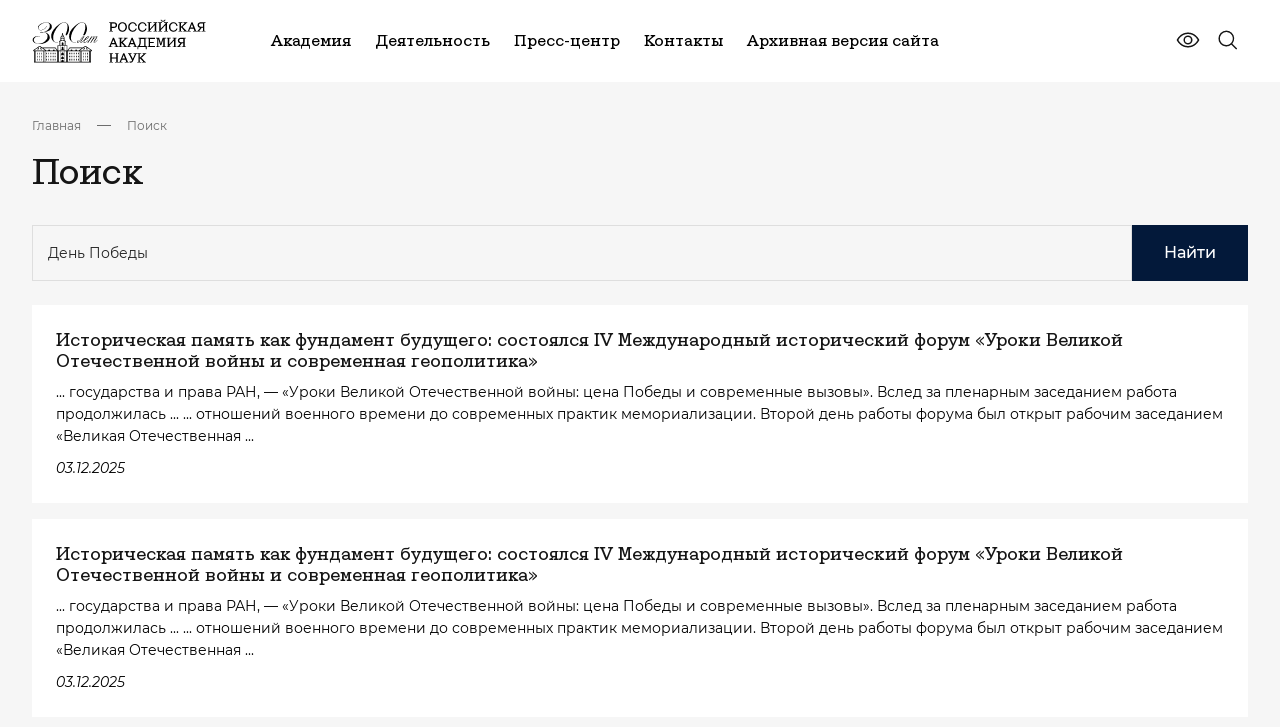

--- FILE ---
content_type: text/html; charset=UTF-8
request_url: https://new.ras.ru/search/?q=%20%D0%94%D0%B5%D0%BD%D1%8C%20%D0%9F%D0%BE%D0%B1%D0%B5%D0%B4%D1%8B
body_size: 45122
content:
<!DOCTYPE html> <html data-theme="light" lang="ru" class="page page--index" > <head>     <meta http-equiv="Content-type" content="text/html; charset=utf-8" />     <meta http-equiv="X-UA-Compatible" content="ie=edge" />     <meta             name="viewport"             content="width=device-width, user-scalable=no, initial-scale=1.0, maximum-scale=1.0, minimum-scale=1.0"     />     <meta name="format-detection" content="telephone=no" />     <meta name="format-detection" content="address=no" />      <script data-skip-moving = "true" >const SITE_TEMPLATE_PATH = '/local/templates/main2023';</script>     <script src="https://yastatic.net/share2/share.js" async></script>     <!-- Google Tag Manager -->     <script>
        (function(w,d,s,l,i){w[l]=w[l]||[];w[l].push({'gtm.start':
                new Date().getTime(),event:'gtm.js'});var f=d.getElementsByTagName(s)[0],
            j=d.createElement(s),dl=l!='dataLayer'?'&l='+l:'';j.async=true;j.src=
            'https://www.googletagmanager.com/gtm.js?id='+i+dl;f.parentNode.insertBefore(j,f);
        })(window,document,'script','dataLayer','GTM-M2842ZT');
    </script>     <!-- End Google Tag Manager -->     <link rel="apple-touch-icon" sizes="180x180" href="/local/templates/main2023/favicon/apple-touch-icon.png">     <link rel="icon" type="image/png" sizes="32x32" href="/local/templates/main2023/favicon/favicon-32x32.png">     <link rel="icon" type="image/png" sizes="192x192" href="/local/templates/main2023/favicon/android-chrome-192x192.png">     <link rel="icon" type="image/png" sizes="16x16" href="/local/templates/main2023/favicon/favicon-16x16.png">     <link rel="manifest" href="/local/templates/main2023/favicon/site.webmanifest">     <link rel="mask-icon" href="/local/templates/main2023/favicon/safari-pinned-tab.svg" color="#5bbad5">     <meta name="msapplication-TileColor" content="#da532c">     <meta name="msapplication-TileImage" content="/local/templates/main2023/favicon/mstile-144x144.png">     <meta name="theme-color" content="#ffffff">     <meta property="og:title" content="Поиск"/>     <meta property="og:description" content=""/>     <meta property="og:type" content="website">     <meta property="og:site_name" content="Российская академия наук">     <meta property="og:url" content="https://new.ras.ru/search/">     <meta property="og:locale" content="ru_RU"/>     <meta property="og:image" content="https://new.ras.ru/upload/uf/ca8/yk8vd40vaxhihtvi4dqkrocfkq0ozid4.png"/>      <!-- defaults -->     <script>
        window.modalDefaults = {};

        window.dropdownDefaults = {};

        window.selectDefaults = {};
    </script>      <title>Поиск</title>     <meta http-equiv="Content-Type" content="text/html; charset=UTF-8" /> <link href="/local/templates/main2023/components/bitrix/search.page/search/style.css?1619722860163" type="text/css"  rel="stylesheet" /> <link href="/bitrix/components/bitrix/map.yandex.system/templates/.default/style.css?1619722840666" type="text/css"  data-template-style="true"  rel="stylesheet" /> <link href="/bitrix/components/slam/easyform/lib/css/bootstrap.min.css?172742433722741" type="text/css"  data-template-style="true"  rel="stylesheet" /> <link href="/bitrix/components/slam/easyform/lib/css/bootstrapValidator.min.css?1727424337565" type="text/css"  data-template-style="true"  rel="stylesheet" /> <link href="/local/templates/main2023/components/slam/easyform/form-add-news/style.css?17160279561135" type="text/css"  data-template-style="true"  rel="stylesheet" /> <link href="/local/templates/main2023/components/slam/easyform/form-add-news/bitrix/main.file.input/drag_n_drop/style.css?17160271858774" type="text/css"  data-template-style="true"  rel="stylesheet" /> <link href="/local/templates/main2023/components/slam/easyform/modal-default/style.css?17161130801137" type="text/css"  data-template-style="true"  rel="stylesheet" /> <link href="/local/templates/main2023/template_styles.css?176882726326692" type="text/css"  data-template-style="true"  rel="stylesheet" /> <script type="text/javascript">if(!window.BX)window.BX={};if(!window.BX.message)window.BX.message=function(mess){if(typeof mess==='object'){for(let i in mess) {BX.message[i]=mess[i];} return true;}};</script> <script type="text/javascript">(window.BX||top.BX).message({'pull_server_enabled':'N','pull_config_timestamp':'0','pull_guest_mode':'N','pull_guest_user_id':'0'});(window.BX||top.BX).message({'PULL_OLD_REVISION':'Для продолжения корректной работы с сайтом необходимо перезагрузить страницу.'});</script> <script type="text/javascript">(window.BX||top.BX).message({'JS_CORE_LOADING':'Загрузка...','JS_CORE_NO_DATA':'- Нет данных -','JS_CORE_WINDOW_CLOSE':'Закрыть','JS_CORE_WINDOW_EXPAND':'Развернуть','JS_CORE_WINDOW_NARROW':'Свернуть в окно','JS_CORE_WINDOW_SAVE':'Сохранить','JS_CORE_WINDOW_CANCEL':'Отменить','JS_CORE_WINDOW_CONTINUE':'Продолжить','JS_CORE_H':'ч','JS_CORE_M':'м','JS_CORE_S':'с','JSADM_AI_HIDE_EXTRA':'Скрыть лишние','JSADM_AI_ALL_NOTIF':'Показать все','JSADM_AUTH_REQ':'Требуется авторизация!','JS_CORE_WINDOW_AUTH':'Войти','JS_CORE_IMAGE_FULL':'Полный размер'});</script>   <script type="text/javascript" src="/bitrix/js/main/core/core.js?1654492942478033"></script>   <script>BX.setJSList(['/bitrix/js/main/core/core_ajax.js','/bitrix/js/main/core/core_promise.js','/bitrix/js/main/polyfill/promise/js/promise.js','/bitrix/js/main/loadext/loadext.js','/bitrix/js/main/loadext/extension.js','/bitrix/js/main/polyfill/promise/js/promise.js','/bitrix/js/main/polyfill/find/js/find.js','/bitrix/js/main/polyfill/includes/js/includes.js','/bitrix/js/main/polyfill/matches/js/matches.js','/bitrix/js/ui/polyfill/closest/js/closest.js','/bitrix/js/main/polyfill/fill/main.polyfill.fill.js','/bitrix/js/main/polyfill/find/js/find.js','/bitrix/js/main/polyfill/matches/js/matches.js','/bitrix/js/main/polyfill/core/dist/polyfill.bundle.js','/bitrix/js/main/core/core.js','/bitrix/js/main/polyfill/intersectionobserver/js/intersectionobserver.js','/bitrix/js/main/lazyload/dist/lazyload.bundle.js','/bitrix/js/main/polyfill/core/dist/polyfill.bundle.js','/bitrix/js/main/parambag/dist/parambag.bundle.js']);
BX.setCSSList(['/bitrix/js/main/lazyload/dist/lazyload.bundle.css','/bitrix/js/main/parambag/dist/parambag.bundle.css']);</script> <script type="text/javascript">(window.BX||top.BX).message({'LANGUAGE_ID':'ru','FORMAT_DATE':'DD.MM.YYYY','FORMAT_DATETIME':'DD.MM.YYYY HH:MI:SS','COOKIE_PREFIX':'BITRIX_SM','SERVER_TZ_OFFSET':'10800','UTF_MODE':'Y','SITE_ID':'s1','SITE_DIR':'/','USER_ID':'','SERVER_TIME':'1769203369','USER_TZ_OFFSET':'0','USER_TZ_AUTO':'Y','bitrix_sessid':'b8472aa8fa942bd1a3b207201b3446b2'});</script>    <script type="text/javascript" src="/bitrix/js/pull/protobuf/protobuf.js?1619722852274055"></script> <script type="text/javascript" src="/bitrix/js/pull/protobuf/model.js?161972285270928"></script> <script type="text/javascript" src="/bitrix/js/main/core/core_promise.js?16197228325220"></script> <script type="text/javascript" src="/bitrix/js/rest/client/rest.client.js?161972285317414"></script> <script type="text/javascript" src="/bitrix/js/pull/client/pull.client.js?163742091170757"></script> <script type="text/javascript" src="/bitrix/js/main/jquery/jquery-1.8.3.min.js?161972283293637"></script> <script type="text/javascript" src="/bitrix/js/main/core/core_fx.js?161972283216888"></script> <script type="text/javascript" src="/bitrix/js/main/core/core_dd.js?16197228323613"></script> <script type="text/javascript" src="/bitrix/js/main/file_upload_agent.js?165449294216785"></script>   <script type="text/javascript" src="/local/templates/main2023/script.js?17017791699479"></script> <script type="text/javascript" src="/local/templates/main2023/components/bitrix/menu/horizontal_multilevel_new_top/script.js?1701961938470"></script> <script type="text/javascript" src="/local/components/alamics/form.result.new/templates/subscribe_new/script.js?17017791661386"></script> <script type="text/javascript" src="/local/templates/main2023/components/bitrix/menu/footer__cols_multilevel/script.js?1702134359470"></script> <script type="text/javascript" src="/bitrix/components/bitrix/map.yandex.view/templates/.default/script.js?16197228401540"></script> <script type="text/javascript" src="/bitrix/components/slam/easyform/lib/js/jquery-1.12.4.min.js?172742433797163"></script> <script type="text/javascript" src="/bitrix/components/slam/easyform/lib/js/bootstrapValidator.min.js?1727424337103245"></script> <script type="text/javascript" src="/bitrix/components/slam/easyform/script.js?172742433715026"></script> <script type="text/javascript" src="/local/templates/main2023/components/slam/easyform/form-add-news/bitrix/main.file.input/drag_n_drop/script.js?171602718520323"></script> <script type="text/javascript">var _ba = _ba || []; _ba.push(["aid", "4861a00635f451dcfc881c8bc030afef"]); _ba.push(["host", "new.ras.ru"]); (function() {var ba = document.createElement("script"); ba.type = "text/javascript"; ba.async = true;ba.src = (document.location.protocol == "https:" ? "https://" : "http://") + "bitrix.info/ba.js";var s = document.getElementsByTagName("script")[0];s.parentNode.insertBefore(ba, s);})();</script>       <link href="/local/templates/main2023/dist/css/bvi.css" rel="stylesheet">     <script src="/local/templates/main2023/assets/js/_head.js"></script>     <link href="/local/templates/main2023/assets/css/bundle.css" rel="stylesheet">      <script src="https://cdnjs.cloudflare.com/ajax/libs/fancybox/3.5.7/jquery.fancybox.min.js" integrity="sha512-uURl+ZXMBrF4AwGaWmEetzrd+J5/8NRkWAvJx5sbPSSuOb0bZLqf+tOzniObO00BjHa/dD7gub9oCGMLPQHtQA==" crossorigin="anonymous" referrerpolicy="no-referrer"></script>     <link rel="stylesheet" href="https://cdnjs.cloudflare.com/ajax/libs/fancybox/3.5.7/jquery.fancybox.css" integrity="sha512-nNlU0WK2QfKsuEmdcTwkeh+lhGs6uyOxuUs+n+0oXSYDok5qy0EI0lt01ZynHq6+p/tbgpZ7P+yUb+r71wqdXg==" crossorigin="anonymous" referrerpolicy="no-referrer" /> </head> <body class="not-main-page">  <!-- Google Tag Manager (noscript) --> <noscript>     <!-- deleted by bitrix Antivirus --> </noscript> <!-- End Google Tag Manager (noscript) --> <div class="content">      <!-- header -->     <header class="header header--inner-old">         <div class="container j_search-container">             <!-- wrap -->             <div class="header__wrap">                 <div class="header__left">                     <a href="/" class="header__logo">                         <img src="/local/templates/main2023/assets/images/logo.svg" alt="logo" />                     </a>                 </div>                 <div class="header__right">                           <nav class="header__nav">          <ul class="header__list">      	  	  		            <li class="header__item">                  <a href="/academy-new/" class="header__link">Академия</a>                  <div class="header__menu">                            <div class="header__menu-wrap">                              <div class="header__menu-items">        		  	  	    	  	  		  			                  <a href="/academy-new/" class="item">Об Академии</a>  			  		  	  	    	  	  		  			                  <a href="/academy-new/president/" class="item">Президент</a>  			  		  	  	    	  	  		  			                  <a href="/academy-new/rukovodstvo-ran/" class="item">Руководство</a>  			  		  	  	    	  	  		  			                  <a href="/academy-new/obshchee-sobranie-ran/" class="item">Общее собрание</a>  			  		  	  	    	  	  		  			                  <a href="/academy-new/presidium/" class="item">Президиум</a>  			  		  	  	    	  	  		  			                  <a href="/academy-new/staff/" class="item">Состав Академии</a>  			  		  	  	    	  	  		  			                  <a href="/academy-new/otdeleniya-po-oblastyam-i-napravleniyam-nauki/" class="item">Тематические отделения</a>  			  		  	  	    	  	  		  			                  <a href="/academy-new/regionalnye-otdeleniya-ran/" class="item">Региональные отделения и представительства</a>  			  		  	  	    	  	  		  			                  <a href="/academy-new/upravleniya-ran/" class="item">Управления</a>  			  		  	  	    	  	  		  			                  <a href="/academy-new/komitety-sovety-i-komissii/" class="item">Научные советы, комитеты и комиссии</a>  			  		  	  	    	  	  		  			                  <a href="/academy-new/documents/" class="item">Документы</a>  			  		  	  	    	  	  		  			                  <a href="/300-let-istorii/" class="item">300 лет РАН</a>  			  		  	  	    	  	  		  			                  <a href="/structures/den-pobedy/" class="item">80 лет Великой Победе</a>  			  		  	  	    			</div>                      </div>                  </div>              </li>	  	  		            <li class="header__item">                  <a href="/work-new/" class="header__link">Деятельность</a>                  <div class="header__menu">                            <div class="header__menu-wrap">                              <div class="header__menu-items">        		  	  	    	  	  		  			                  <a href="/work-new/gosudarstvennoe-zadanie/" class="item">Государственное задание</a>  			  		  	  	    	  	  		  			                  <a href="/work-new/koordinatsiya-programmy-fundamentalnykh-nauchnykh-issledovaniy-v-rossiyskoy-federatsii-na-dolgosroch/" class="item">Фундаментальные и поисковые исследования</a>  			  		  	  	    	  	  		  			                  <a href="/work-new/nauchno-metodicheskoe-rukovodstvo-i-ekspertnaya-deyatelnost/ekspertnaya-deyatelnost/" class="item">Экспертиза</a>  			  		  	  	    	  	  		  			                  <a href="/work-new/nauchno-metodicheskoe-rukovodstvo-i-ekspertnaya-deyatelnost/nauchnoe-i-nauchno-metodicheskoe-rukovodstvo/" class="item">Научно-методическое руководство</a>  			  		  	  	    	  	  		  			                  <a href="/work-new/international/" class="item">Научная дипломатия</a>  			  		  	  	    	  	  		  			                  <a href="/work-new/publishing/" class="item">Издательская деятельность</a>  			  		  	  	    	  	  		  			                  <a href="/work-new/vzaimodeystvie-s-nauchno-obrazovatelnym-soobshchestvom/bazovye-shkoly-ran/" class="item">Базовые школы</a>  			  		  	  	    	  	  		  			                  <a href="/work-new/populyarizatsiya-nauki/" class="item">Популяризация науки</a>  			  		  	  	    	  	  		  			                  <a href="/work-new/konkursy-konferentsii-premii-i-nagrady/" class="item">Конкурсы, премии и награды</a>  			  		  	  	    			</div>                      </div>                  </div>              </li>	  	  		            <li class="header__item">                  <a href="/press-center/" class="header__link">Пресс-центр</a>                  <div class="header__menu">                            <div class="header__menu-wrap">                              <div class="header__menu-items">        		  	  	    	  	  		  			                  <a href="/press-center/events/" class="item">Новости</a>  			  		  	  	    	  	  		  			                  <a href="/press-center/events-additional/" class="item">Анонсы мероприятий</a>  			  		  	  	    	  	  		  			                  <a href="/press-center/perfomances/" class="item">Выступления</a>  			  		  	  	    	  	  		  			                  <a href="/press-center/direct-speech/" class="item">Интервью</a>  			  		  	  	    	  	  		  			                  <a href="/press-center/articles/" class="item">Приветствия</a>  			  		  	  	    	  	  		  			                  <a href="/press-center/dijest/" class="item">Дайджест СМИ</a>  			  		  	  	    	  	  		  			                  <a href="/press-center/media/" class="item">Медиатека</a>  			  		  	  	    			</div>                      </div>                  </div>              </li>	  	  		  			                  <li class="header__item">                      <a href="/contacts/" class="header__link">Контакты</a>                  </li>  			  		  	  	    	  	  		  			                  <li class="header__item">                      <a href="https://www.ras.ru/" class="header__link">Архивная версия сайта</a>                  </li>  			  		  	  	                    </ul>      </nav>                         <div class="header__controls">                         <div class="header__eye">                             <a                                     href="javascript:void(0)"                                     type="button"                                     id="special-version"                                     class="button button--flat"                             >                                 <svg>                                     <use xlink:href="/local/templates/main2023/assets/svg/sprite.svg#eye-line"></use>                                 </svg>                             </a>                         </div>                                                   <div class="header__search j_searchOpen">                             <button type="button" class="button button--flat">                                 <svg xmlns="http://www.w3.org/2000/svg" viewbox="0 0 25 24" fill="none">                                     <path d="M21.722 20.47l-4.668-4.694a8.29 8.29 0 00-.773-11.387 8.188 8.188 0 00-5.725-2.158A8.192 8.192 0 004.934 4.65a8.283 8.283 0 00-2.404 5.653 8.287 8.287 0 002.146 5.757A8.184 8.184 0 0016 16.836l4.667 4.695a.746.746 0 001.217-.818.751.751 0 00-.162-.244zM4.04 10.5c0-1.335.394-2.64 1.132-3.75a6.72 6.72 0 013.012-2.486 6.678 6.678 0 013.878-.384A6.701 6.701 0 0115.5 5.727a6.761 6.761 0 011.837 3.456 6.785 6.785 0 01-.382 3.9 6.742 6.742 0 01-2.472 3.03 6.686 6.686 0 01-3.73 1.137 6.701 6.701 0 01-4.743-1.98 6.777 6.777 0 01-1.97-4.77z" fill="currentColor"/>                                 </svg>                              </button>                         </div>                     </div>                      <div class="header__burger j_toggleMenu">                         <div class="burger__mobile">                             <span class="burger__mobile-line burger__mobile-top"></span>                             <span class="burger__mobile-line burger__mobile-mid"></span>                             <span class="burger__mobile-line burger__mobile-bot"></span>                         </div>                     </div>                 </div>             </div>             <!-- ./ End of wrap -->              <div class="header__search-block">                 <form class="header-top-search" action="/search/">                     <div class="container">                         <div class="header-top-search__wrap">                             <label class="label">                                 <input type="text" name="q" class="input j_search-input" placeholder="Введите Ваш запрос" />                                 <button title="Закрыть поиск" class="button button--flat button-icon" type="submit">                                     <svg xmlns="http://www.w3.org/2000/svg" viewbox="0 0 25 24" fill="none">                                         <path d="M21.722 20.47l-4.668-4.694a8.29 8.29 0 00-.773-11.387 8.188 8.188 0 00-5.725-2.158A8.192 8.192 0 004.934 4.65a8.283 8.283 0 00-2.404 5.653 8.287 8.287 0 002.146 5.757A8.184 8.184 0 0016 16.836l4.667 4.695a.746.746 0 001.217-.818.751.751 0 00-.162-.244zM4.04 10.5c0-1.335.394-2.64 1.132-3.75a6.72 6.72 0 013.012-2.486 6.678 6.678 0 013.878-.384A6.701 6.701 0 0115.5 5.727a6.761 6.761 0 011.837 3.456 6.785 6.785 0 01-.382 3.9 6.742 6.742 0 01-2.472 3.03 6.686 6.686 0 01-3.73 1.137 6.701 6.701 0 01-4.743-1.98 6.777 6.777 0 01-1.97-4.77z" fill="currentColor"/>                                     </svg>                                 </button>                             </label>                              <div class="header-top-search__btns">                                 <div class="burger__mobile j_searchClose">                                     <span class="burger__mobile-line burger__mobile-top"></span>                                     <span class="burger__mobile-line burger__mobile-bot"></span>                                 </div>                             </div>                         </div>                     </div>                 <input type="hidden" name="csrftoken" value="188d79174897fb005c2428784be8316b1f0998b56848ef9eef7ca8517eccaa6c6bf0ed3967deeec1" /></form>             </div>         </div>     </header>     <!-- ./ End of header -->     <!-- menu -->     <!-- <div class="menu-overlay"></div> -->         <section class="menu-section" data-scroll-lock-scrollable>      <div class="container j_search-container">            <div class="header__search-block">              <form class="header-top-search" action="/search/">                  <div class="container">                      <div class="header-top-search__wrap">                          <label class="label">                              <input type="text" name="q" class="input j_search-input" placeholder="Введите Ваш запрос" />                              <button title="Закрыть поиск" class="button button--flat button-icon" type="button">                                  <svg>                                      <use xlink:href="/local/templates/main2023/assets/svg/sprite.svg#search"></use>                                  </svg>                              </button>                          </label>                            <div class="header-top-search__btns">                              <div class="burger__mobile j_searchClose">                                  <span class="burger__mobile-line burger__mobile-top"></span>                                  <span class="burger__mobile-line burger__mobile-bot"></span>                              </div>                          </div>                      </div>                  </div>              <input type="hidden" name="csrftoken" value="188d79174897fb005c2428784be8316b1f0998b56848ef9eef7ca8517eccaa6c6bf0ed3967deeec1" /></form>          </div>                    <div class="menu">              <div class="menu__wrap">                  <div class="menu__body">                      <div class="menu__accordions">                                                    <div                                                                      data-accordion class="menu__accordion">                              <div class="menu__accordion-header">                                  <a href="/academy-new/" class="menu__accordion-title"> Академия </a>                                                                    <div class="menu__accordion-icon" data-accordion-button>                                      <svg class="svg">                                          <use xlink:href="/local/templates/main2023/assets/svg/sprite.svg#arrow-down"></use>                                      </svg>                                  </div>                                                              </div>                                                              <div data-accordion-content class="menu__accordion-body">                                  <div class="menu__accordion-wrap">                                                                          <a href="/academy-new/" class="menu__accordion-link">                                              Об Академии                                    </a>                                                                          <a href="/academy-new/president/" class="menu__accordion-link">                                              Президент                                    </a>                                                                          <a href="/academy-new/rukovodstvo-ran/" class="menu__accordion-link">                                              Руководство                                    </a>                                                                          <a href="/academy-new/obshchee-sobranie-ran/" class="menu__accordion-link">                                              Общее собрание                                    </a>                                                                          <a href="/academy-new/presidium/" class="menu__accordion-link">                                              Президиум                                    </a>                                                                          <a href="/academy-new/staff/" class="menu__accordion-link">                                              Состав Академии                                    </a>                                                                          <a href="/academy-new/otdeleniya-po-oblastyam-i-napravleniyam-nauki/" class="menu__accordion-link">                                              Тематические отделения                                    </a>                                                                          <a href="/academy-new/regionalnye-otdeleniya-ran/" class="menu__accordion-link">                                              Региональные отделения и представительства                                    </a>                                                                          <a href="/academy-new/upravleniya-ran/" class="menu__accordion-link">                                              Управления                                    </a>                                                                          <a href="/academy-new/komitety-sovety-i-komissii/" class="menu__accordion-link">                                              Научные советы, комитеты и комиссии                                    </a>                                                                          <a href="/academy-new/documents/" class="menu__accordion-link">                                              Документы                                    </a>                                                                          <a href="/300-let-istorii/" class="menu__accordion-link">                                              300 лет РАН                                    </a>                                                                          <a href="/structures/den-pobedy/" class="menu__accordion-link">                                              80 лет Великой Победе                                    </a>                                                                      </div>                              </div>                                                      </div>                                                  <div                                                                      data-accordion class="menu__accordion">                              <div class="menu__accordion-header">                                  <a href="/work-new/" class="menu__accordion-title"> Деятельность </a>                                                                    <div class="menu__accordion-icon" data-accordion-button>                                      <svg class="svg">                                          <use xlink:href="/local/templates/main2023/assets/svg/sprite.svg#arrow-down"></use>                                      </svg>                                  </div>                                                              </div>                                                              <div data-accordion-content class="menu__accordion-body">                                  <div class="menu__accordion-wrap">                                                                          <a href="/work-new/gosudarstvennoe-zadanie/" class="menu__accordion-link">                                              Государственное задание                                    </a>                                                                          <a href="/work-new/koordinatsiya-programmy-fundamentalnykh-nauchnykh-issledovaniy-v-rossiyskoy-federatsii-na-dolgosroch/" class="menu__accordion-link">                                              Фундаментальные и поисковые исследования                                    </a>                                                                          <a href="/work-new/nauchno-metodicheskoe-rukovodstvo-i-ekspertnaya-deyatelnost/ekspertnaya-deyatelnost/" class="menu__accordion-link">                                              Экспертиза                                    </a>                                                                          <a href="/work-new/nauchno-metodicheskoe-rukovodstvo-i-ekspertnaya-deyatelnost/nauchnoe-i-nauchno-metodicheskoe-rukovodstvo/" class="menu__accordion-link">                                              Научно-методическое руководство                                    </a>                                                                          <a href="/work-new/international/" class="menu__accordion-link">                                              Научная дипломатия                                    </a>                                                                          <a href="/work-new/publishing/" class="menu__accordion-link">                                              Издательская деятельность                                    </a>                                                                          <a href="/work-new/vzaimodeystvie-s-nauchno-obrazovatelnym-soobshchestvom/bazovye-shkoly-ran/" class="menu__accordion-link">                                              Базовые школы                                    </a>                                                                          <a href="/work-new/populyarizatsiya-nauki/" class="menu__accordion-link">                                              Популяризация науки                                    </a>                                                                          <a href="/work-new/konkursy-konferentsii-premii-i-nagrady/" class="menu__accordion-link">                                              Конкурсы, премии и награды                                    </a>                                                                      </div>                              </div>                                                      </div>                                                  <div                                                                      data-accordion class="menu__accordion">                              <div class="menu__accordion-header">                                  <a href="/press-center/" class="menu__accordion-title"> Пресс-центр </a>                                                                    <div class="menu__accordion-icon" data-accordion-button>                                      <svg class="svg">                                          <use xlink:href="/local/templates/main2023/assets/svg/sprite.svg#arrow-down"></use>                                      </svg>                                  </div>                                                              </div>                                                              <div data-accordion-content class="menu__accordion-body">                                  <div class="menu__accordion-wrap">                                                                          <a href="/press-center/events/" class="menu__accordion-link">                                              Новости                                    </a>                                                                          <a href="/press-center/events-additional/" class="menu__accordion-link">                                              Анонсы мероприятий                                    </a>                                                                          <a href="/press-center/perfomances/" class="menu__accordion-link">                                              Выступления                                    </a>                                                                          <a href="/press-center/direct-speech/" class="menu__accordion-link">                                              Интервью                                    </a>                                                                          <a href="/press-center/articles/" class="menu__accordion-link">                                              Приветствия                                    </a>                                                                          <a href="/press-center/dijest/" class="menu__accordion-link">                                              Дайджест СМИ                                    </a>                                                                          <a href="/press-center/media/" class="menu__accordion-link">                                              Медиатека                                    </a>                                                                      </div>                              </div>                                                      </div>                                                  <div                                                                  class="menu__accordion">                              <div class="menu__accordion-header">                                  <a href="/contacts/" class="menu__accordion-title"> Контакты </a>                                                                </div>                                                        </div>                                                  <div                                                                  class="menu__accordion">                              <div class="menu__accordion-header">                                  <a href="https://www.ras.ru/" class="menu__accordion-title"> Архивная версия сайта </a>                                                                </div>                                                        </div>                                                </div>                        <div class="menu__controls">                          <div class="menu__controls-inner">                              <div class="header__search j_searchOpen">                                  <button type="button" class="button button--flat">                                      <svg>                                          <use xlink:href="/local/templates/main2023/assets/svg/sprite.svg#search"></use>                                      </svg>                                  </button>                              </div>                                                       </div>                                                </div>                                            </div>              </div>          </div>      </div>      <!-- ./ End of container -->  </section>  <!-- ./ End of menu -->             <main class="main">                     <div class="container">                                              <div class="breadcrumbs-section"><div class="breadcrumbs-wrap"><div class="breadcrumb-block__wrap"><div class="breadcrumbs-list" itemscope itemtype="https://schema.org/BreadcrumbList">  <li class="breadcrumbs-list__item" itemprop="itemListElement" itemscope itemtype="https://schema.org/ListItem">                             <a itemid="https://example.com/books/sciencefiction" itemprop="item" itemscope itemtype="https://schema.org/WebPage"                              class="breadcrumbs-list__link"                              href="/"> Главная </a>                              <meta content="0" itemprop="position"/>                         </li> <li class="breadcrumbs-list__item">                             <div class="breadcrumbs-list__item--icon"> </div>                         </li>  <li class="breadcrumbs-list__item" itemprop="itemListElement" itemscope itemtype="https://schema.org/ListItem">                             <a itemid="https://example.com/books/sciencefiction" itemprop="item" itemscope itemtype="https://schema.org/WebPage"                              class="breadcrumbs-list__link"                              href="/search/"> Поиск </a>                              <meta content="1" itemprop="position"/>                         </li></div></div></div></div>                                        <h1 class="common-title">                         Поиск                    </h1>                                           </div> <!-- ./ End of container -->                   <!--         <div class="container" style="margin-bottom: 25px">             <nav class="common-links js-section-nav">                 <ul class="common-links-wrap">                     <li><a class="common-link active">Все результаты</a></li>                     <li><a class="common-link" data-default-href="/search/person/" href="/search/person/">Контакты</a></li>                     <li><a class="common-link" data-default-href="/search/news/" href="/search/news/">Новости</a></li>                     <li><a class="common-link" data-default-href="/search/mir-news/" href="/search/mir-news/">Популярная наука</a></li>                     <li><a class="common-link" data-default-href="/search/mir-blog/" href="/search/mir-blog/">Блоги и комментарии</a></li>                     <li><a class="common-link" data-default-href="/search/articles/" href="/search/articles/">Материалы</a></li>                     <li><a class="common-link" data-default-href="/search/mir-articles/" href="/search/mir-articles/">Исследования</a></li>                     <li><a class="common-link" data-default-href="/search/mir-event/" href="/search/mir-event/">Лекторий</a></li>                     <li><a class="common-link" data-default-href="/search/events/" href="/search/events/">Мероприятия</a></li>                     <li><a class="common-link" data-default-href="/search/meeting/" href="/search/meeting/">Заседания президиума</a></li>                     <li><a class="common-link" data-default-href="/search/session/" href="/search/session/">Общие собрания</a></li>                     <li><a class="common-link" data-default-href="/search/journals/" href="/search/journals/">Журналы</a></li>                     <li><a class="common-link" data-default-href="/search/monographs/" href="/search/monographs/">Монографии</a></li>                     <li><a class="common-link" data-default-href="/search/publishing_articles/" href="/search/publishing_articles/">Статьи</a></li>                     <li><a class="common-link" data-default-href="/search/authors/" href="/search/authors/">Авторы</a></li>                     <li><a class="common-link" data-default-href="/search/files/" href="/search/files/">Документы</a></li>                     <li><a class="common-link" data-default-href="/search/unit/" href="/search/unit/">Организационные единицы</a></li>                     <li><a class="common-link" data-default-href="/search/mir-nayk/" href="/search/mir-nayk/">Научное сообщество</a></li>                     <li><a class="common-link" data-default-href="/search/academy/" href="/search/academy/">Академия</a></li>                     <li><a class="common-link" data-default-href="/search/announcements/" href="/search/announcements/">Объявления</a></li>                     <li><a class="common-link" data-default-href="/search/work/" href="/search/work/">Деятельности</a></li>                     <li><a class="common-link" data-default-href="/search/mir/" href="/search/mir/">Мир Науки</a></li>                     <li><a class="common-link" data-default-href="/search/program/" href="/search/program/">Научные программы</a></li>                     <li><a class="common-link" data-default-href="/search/project/" href="/search/project/">Научные проекты</a></li>                     <li><a class="common-link" data-default-href="/search/сommission/" href="/search/сommission/">Национальные комитеты</a></li>                 </ul>             </nav>         </div>         -->     <div class="container pb-xl-10 pb-6">          <div class="wrap-content-page">     <div class="search-page">         <form style="display: flex; gap: 4px; margin-bottom: 24px" action="" method="get">                             <input placeholder="Поиск по сайту" style="width: 100%" class="input" type="text" name="q" value="День Победы" size="40" />                                     <button type="submit" class="button button--big">                 Найти             </button>             <input type="hidden" name="how" value="r" />                     <input type="hidden" name="csrftoken" value="188d79174897fb005c2428784be8316b1f0998b56848ef9eef7ca8517eccaa6c6bf0ed3967deeec1" /></form>                                                             <a  href="/press-center/istoricheskaya-pamyat-kak-fundament-budushchego-sostoyalsya-iv-mezhdunarodnyy-istoricheskiy-forum-ur/?sphrase_id=18543202" class="search-item">                     <div class="search-item__title">Историческая память как фундамент будущего: состоялся IV Международный исторический форум «Уроки Великой Отечественной войны и современная геополитика»</div>                     <p class="search-item__text"> ... государства и права РАН, — «Уроки Великой Отечественной войны: цена <b>Победы</b> и современные вызовы». Вслед за пленарным заседанием работа продолжилась ...  ... отношений военного времени до современных практик мемориализации. Второй <b>день</b> работы форума был открыт рабочим заседанием «Великая Отечественная ... </p>                                         <div class="search-item__date"> 03.12.2025</div>                 </a>                               <a  href="/press-center/istopicheskaya-pamyat-kak-fundament-budushchego-sostoyalsya-iv-mezhdunarodnyy-istoricheskiy-forum-ur/?sphrase_id=18543202" class="search-item">                     <div class="search-item__title">Истоpическая память как фундамент будущего: состоялся IV Международный исторический форум «Уроки Великой Отечественной войны и современная геополитика»</div>                     <p class="search-item__text"> ... государства и права РАН, — «Уроки Великой Отечественной войны: цена <b>Победы</b> и современные вызовы». Вслед за пленарным заседанием работа продолжилась ...  ... отношений военного времени до современных практик мемориализации. Второй <b>день</b> работы форума был открыт рабочим заседанием «Великая Отечественная ... </p>                                         <div class="search-item__date"> 03.12.2025</div>                 </a>                               <a  href="/press-center/istoriyu-sozdaniya-i-vozrozhdeniya-mozaiki-mikhaila-lomonosova-poltavskaya-bataliya-obsudili-v-sankt/?sphrase_id=18543202" class="search-item">                     <div class="search-item__title">Историю создания и возрождения мозаики Михаила Ломоносова «Полтавская баталия» обсудили в Санкт-Петербургском отделении Российской академии наук</div>                     <p class="search-item__text"> ... наследия для нас чрезвычайно актуальна. Мы не оставляем эту работу ни на <b>день</b>, чтобы сохранить всемирно известные памятники отечественной культуры ...  ... баталия» — грандиозное художественное произведение, прославляющее <b>победы</b> русской армии в Северной войне.  Окончательная реставрация и укрепление ... </p>                                         <div class="search-item__date"> 18.11.2025</div>                 </a>                               <a  href="/press-center/volnoe-ekonomicheskoe-obshchestvo-rossii-otmetilo-260-letie/?sphrase_id=18543202" class="search-item">                     <div class="search-item__title">Вольное экономическое общество России отметило 260-летие</div>                     <p class="search-item__text"> ... организация бескорыстно и преданно работает на благо Отечества. Сегодня, в <b>день</b> юбилея ВЭО, уместно сказать, что мы никогда не стояли в стороне от ...  ... «Экономическая книга года» стали многотомное издание «Наркомы Великой <b>Победы</b>» и монография «Теория и практика предпринимательской деятельности ... </p>                                         <div class="search-item__date"> 12.11.2025</div>                 </a>                               <a  href="/press-center/edinoe-ponimanie-itogov-voyny-v-ran-otkrylsya-mezhdunarodnyy-kruglyy-stol-v-chest-80-letiya-pobedy/?sphrase_id=18543202" class="search-item">                     <div class="search-item__title">«Единое понимание итогов войны». В РАН открылся международный круглый стол в честь 80-летия <b>Победы</b></div>                     <p class="search-item__text"> ... Китайской Народной Республики, во время Второй мировой войны Китай потерял около 35 миллионов человек с учётом гражданского населения &lt;…&gt; <b>День</b> <b>Победы</b> — наш общий праздник» , — сказал он. Академик также отметил символичность взаимных визитов лидеров России и Китая на парады <b>Победы</b> ... </p>                                         <div class="search-item__date"> 10.11.2025</div>                 </a>                               <a  href="/press-center/v-dvo-ran-proshlo-torzhestvennoe-zasedanie-prezidiuma-posvyashchyennoe-80-letiyu-pobedy-vo-vtoroy-mi/?sphrase_id=18543202" class="search-item">                     <div class="search-item__title">В ДВО РАН прошло торжественное заседание Президиума, посвящённое 80-летию <b>Победы</b> во Второй Мировой войне</div>                     <p class="search-item__text"> ... предотвращение попыток фальсификации фактов и событий прошлого. Выставка продолжает работу.  Далее академик Юрий Кульчин рассказал, что в стартовый <b>день</b> ВЭФ состоялась Международная научно-практическая  конференция «Уроки Великой Отечественной и Второй мировой войн: к 80-летию Великой <b>Победы</b>». Среди организаторов конференции — ДВО РАН и Институт истории, археологии и этнографии народов Дальнего Востока ДВО РАН. В ней приняли ... </p>                                         <div class="search-item__date"> 18.09.2025</div>                 </a>                               <a  href="/press-center/proshlo-torzhestvennoe-zasedanie-prezidiuma-dvo-ran-posvyashchyennoe-80-letiyu-pobedy-vo-vtoroy-miro/?sphrase_id=18543202" class="search-item">                     <div class="search-item__title">Прошло торжественное заседание Президиума ДВО РАН, посвящённое 80-летию <b>Победы</b> во Второй Мировой войне</div>                     <p class="search-item__text"> ... предотвращение попыток фальсификации фактов и событий прошлого. Выставка продолжает работу.  Далее академик Юрий Кульчин рассказал, что в стартовый <b>день</b> ВЭФ состоялась Международная научно-практическая  конференция «Уроки Великой Отечественной и Второй мировой войн: к 80-летию Великой <b>Победы</b>». Среди организаторов конференции — ДВО РАН и Институт истории, археологии и этнографии народов Дальнего Востока ДВО РАН. В ней приняли ... </p>                                         <div class="search-item__date"> 18.09.2025</div>                 </a>                               <a  href="/press-center/rossiyskaya-akademiya-nauk-provela-ekspeditsiyu-elbrus-80-let-pobedy-/?sphrase_id=18543202" class="search-item">                     <div class="search-item__title">Российская академия наук провела экспедицию «Эльбрус — 80 лет <b>Победы</b>!»</div>                     <p class="search-item__text"> ... вершину Эльбруса (5642 м). Оно стало серьёзным физическим испытанием: в тот <b>день</b> из-за сильных порывов ветра до 65 км/ч только экспедиция РАН решилась ...  ... великом подвиге советского народа участники развернули на вершине Знамя <b>Победы</b>. В знак принадлежности к своим коллективам они также подняли флаги ... </p>                                         <div class="search-item__date"> 05.09.2025</div>                 </a>                               <a  href="/press-center/rossiyskaya-akademiya-nauk-provela-ekspeditsiyu-elbrus-nbsp-80-let-pobedy-/?sphrase_id=18543202" class="search-item">                     <div class="search-item__title">Российская академия наук провела экспедицию «Эльбрус — 80 лет <b>Победы</b>!»</div>                     <p class="search-item__text"> ... вершину Эльбруса (5642 м). Оно стало серьёзным физическим испытанием: в тот <b>день</b> из-за сильных порывов ветра до 65 км/ч только экспедиция РАН решилась ...  ... великом подвиге советского народа участники развернули на вершине Знамя <b>Победы</b>. В знак принадлежности к своим коллективам они также подняли флаги ... </p>                                         <div class="search-item__date"> 05.09.2025</div>                 </a>                               <a  href="/press-center/na-vef-sostoyalas-mezhdunarodnaya-nauchno-prakticheskaya-konferentsiya-uroki-velikoy-otechestvennoy-/?sphrase_id=18543202" class="search-item">                     <div class="search-item__title">На ВЭФ состоялась Международная научно-практическая конференция «Уроки Великой Отечественной и Второй мировой войн: к 80-летию Великой <b>Победы</b>»</div>                     <p class="search-item__text"> ... форума состоялась Международная научно-практическая конференция «Уроки Великой Отечественной и Второй мировой войн: к 80-летию Великой <b>Победы</b>».   В стартовый <b>день</b> X Восточного экономического форума состоялась Международная научно-практическая конференция «Уроки Великой Отечественной и Второй ... </p>                                         <div class="search-item__date"> 05.09.2025</div>                 </a>                               <a  href="/press-center/na-vef-sostoyalas-mezhdunarodnaya-nauchno-prakticheskaya-konferentsiya-uroki-velikoy-otechestvennoy-1774/?sphrase_id=18543202" class="search-item">                     <div class="search-item__title">На ВЭФ состоялась Международная научно-практическая конференция «Уроки Великой Отечественной и Второй мировой войн: к 80-летию Великой <b>Победы</b>»</div>                     <p class="search-item__text"> ... форума состоялась Международная научно-практическая конференция «Уроки Великой Отечественной и Второй мировой войн: к 80-летию Великой <b>Победы</b>».   В стартовый <b>день</b> X Восточного экономического форума состоялась Международная научно-практическая конференция «Уроки Великой Отечественной и Второй ... </p>                                         <div class="search-item__date"> 05.09.2025</div>                 </a>                               <a  href="/press-center/uchyenye-iz-rossii-i-drugikh-stran-obsudili-voprosy-zemledeliya-i-agrokhimii/?sphrase_id=18543202" class="search-item">                     <div class="search-item__title">Учёные из России и других стран обсудили вопросы земледелия и агрохимии</div>                     <p class="search-item__text"> ... агрохимии Дмитрия Николаевича Прянишникова» , — сказал, открывая первый <b>день</b> чтений, который прошёл в городе Кяхта, на родине Прянишникова, вице-президент ...  ... урожайности сельскохозяйственных культур.  «Это был огромный вклад в дело <b>Победы</b>» , — акцентировал академик Кулик. «Это действительно фундаментальная ... </p>                                         <div class="search-item__date"> 22.07.2025</div>                 </a>                               <a  href="/press-center/vo-vladivostoke-ustanovili-zakladnoy-kamen-na-meste-pamyatnika-akademiku-komarovu/?sphrase_id=18543202" class="search-item">                     <div class="search-item__title">Во Владивостоке установили закладной камень на месте памятника академику Комарову</div>                     <p class="search-item__text"> ... специалистов из различных ведомств. В итоге к 1945 году были одержаны две <b>победы</b> — военная и интеллектуальная. Вот этому человеку, создавшему ...  ... сообществом. Мы всегда рядом с вами, и то, что рядом в такой знаменательный <b>день</b>, подчёркивает неразрывность этой связи» , — уверен он.  Его поддержал ... </p>                                         <div class="search-item__date"> 02.07.2025</div>                 </a>                               <a  href="/press-center/spetsvypusk-rossiyskoy-gazety-akademiya/?sphrase_id=18543202" class="search-item">                     <div class="search-item__title">Спецвыпуск «Российской газеты»: Академия</div>                     <p class="search-item__text"> ... Многие ученые, будущие члены Академии сражались на передовой. Другие — <b>день</b> и ночь трудились по специальности. Математики смогли разработать ...  ... войне и как этому противостоят ученые Мир перешагнул 80-летний юбилей <b>Победы</b> в Великой Отечественной войне. Всё меньше остается тех, кто помнит,... </p>                                         <div class="search-item__date"> 02.06.2025</div>                 </a>                               <a  href="/press-center/gennadiy-krasnikov-predstavil-otchyet-o-deyatelnosti-ran-i-klyuchevye-dostizheniya-rossiyskikh-uchye/?sphrase_id=18543202" class="search-item">                     <div class="search-item__title">Геннадий Красников представил отчёт о деятельности РАН и ключевые достижения российских учёных</div>                     <p class="search-item__text"> ... академиями — действуют 22 соглашения о сотрудничестве.  На сегодняшний <b>день</b> в Академии наук числится 413 иностранных членов из 53 стран мира. И ...  ... года на площадке Академии состоялось 37-ое Заседание МААН. А к 80-летию <b>Победы</b> — были организованы научные мероприятия, посвящённые сохранению ... </p>                                         <div class="search-item__date"> 28.05.2025</div>                 </a>                               <a  href="/press-center/pokolenie-pobediteley/?sphrase_id=18543202" class="search-item">                     <div class="search-item__title">Поколение победителей</div>                     <p class="search-item__text"> ... разрывом собственных авиабомб. Благодаря этим боеприпасам уже в первый <b>день</b> боёв было уничтожено от 128 до 160 из 240 немецких „Пантер“, а через ...  ... Фомин выступил с докладом «Академик С.А. Христианович — делу Великой <b>Победы</b>». В.М. Фомин отметил, что  Сергей Алексеевич Христианович имеет ... </p>                                         <div class="search-item__date"> 16.05.2025</div>                 </a>                               <a  href="/press-center/ekskurs-v-istoriyu-instituta-okeanologii-evakuatsiya-i-stanovlenie-v-gody-velikoy-otechestvennoy-voy/?sphrase_id=18543202" class="search-item">                     <div class="search-item__title">Экскурс в историю Института океанологии: эвакуация и становление в годы Великой Отечественной войны</div>                     <p class="search-item__text"> ... но и заложила основу для будущей отечественной науки о море. Сотрудники Лаборатории, приближавшие своим самоотверженным трудом славный <b>День</b> <b>Победы</b>, отмечены медалью «За доблестный труд в Великой Отечественной войне 1941-1945 гг.». Спустя годы этот институт станет важной научной базой,... </p>                                         <div class="search-item__date"> 12.05.2025</div>                 </a>                               <a  href="/press-center/pozdravlyaem-s-80-y-godovshchinoy-pobedy-v-velikoy-otechestvennoy-voyne/?sphrase_id=18543202" class="search-item">                     <div class="search-item__title">Поздравляем с 80-й годовщиной <b>Победы</b> в Великой Отечественной войне!</div>                     <p class="search-item__text">В этом году <b>День</b> <b>Победы</b> особенный — мы отмечаем 80-ю годовщину <b>Победы</b> в Великой Отечественной войне 1941–1945 гг.  Сегодня мы отдаём дань памяти и бесконечной ... </p>                                         <div class="search-item__date"> 09.05.2025</div>                 </a>                               <a  href="/press-center/v-dvo-ran-sostoyalos-torzhestvennoe-sobranie-posvyashchyennoe-80-letiyu-pobedy-v-velikoy-otechestven/?sphrase_id=18543202" class="search-item">                     <div class="search-item__title">В ДВО РАН состоялось торжественное собрание, посвящённое 80-летию <b>Победы</b> в Великой Отечественной войне</div>                     <p class="search-item__text"> ... отделении РАН состоялось торжественное собрание, посвящённое 80-летию <b>Победы</b> в Великой Отечественной войне. Открыл его вице-президент РАН, ...  ... высококачественных вооружений, боевой техники внесли учёные. Уже на следующий <b>день</b> после начала войны, 23 июня 1941 года состоялась расширенное внеочередное ... </p>                                         <div class="search-item__date"> 07.05.2025</div>                 </a>                               <a  href="/press-center/vyshla-kniga-o-vklade-uchyenykh-agrarnikov-v-delo-pobedy-v-velikoy-otechestvennoy-voyne/?sphrase_id=18543202" class="search-item">                     <div class="search-item__title">Вышла книга о вкладе учёных-аграрников в дело <b>Победы</b> в Великой Отечественной войне</div>                     <p class="search-item__text"> ... Ленина (ВАСХНИЛ) обратилась к видным учёным-аграрникам, ветеранам войны и тыла, с вопросами, как для них началась война, где они встретили <b>День</b> <b>Победы</b>, что хотели бы пожелать молодёжи. Собранные воспоминания вместе с фотографиями ветеранов были опубликованы в майском и июньском номерах ... </p>                                         <div class="search-item__date"> 06.05.2025</div>                 </a>                               <a  href="/press-center/v-ran-proshyel-torzhestvennyy-miting-k-80-y-godovshchine-pobedy-v-velikoy-otechestvennoy-voyne/?sphrase_id=18543202" class="search-item">                     <div class="search-item__title">В РАН прошёл торжественный митинг к 80-й годовщине <b>Победы</b> в Великой Отечественной войне</div>                     <p class="search-item__text"> ... Собравшиеся вспомнили вклад учёных, членов Академии наук СССР, сотрудников Президиума АН СССР, которые в тылу и на фронте делали всё возможное для <b>победы</b> над фашизмом. «В этот <b>день</b> отдаём дань уважения воинам, сражавшимся и погибшим за нашу независимость и свободу, труженикам тыла и, конечно, нашим учёным. Как в своё ... </p>                                         <div class="search-item__date"> 06.05.2025</div>                 </a>                               <a  href="/press-center/uchyenye-sibiri-na-fronte-i-v-poslevoennyy-period/?sphrase_id=18543202" class="search-item">                     <div class="search-item__title">Учёные Сибири на фронте и в послевоенный период</div>                     <p class="search-item__text"> ... медали.  С первых дней войны в действующей армии оказалась  Валентина Павловна Бисярина . Она воевала на Степном и 2-м Украинском фронтах. <b>День</b> <b>Победы</b> майор медицинской службы кавалер ордена Красной Звезды встретила на территории Венгрии. Удивительно, но и на фронте Валентина Павловна ... </p>                                         <div class="search-item__date"> 06.05.2025</div>                 </a>                               <a  href="/press-center/kakoy-vklad-vnesla-nauka-v-pobedu-v-velikoy-otechestvennoy-voyne/?sphrase_id=18543202" class="search-item">                     <div class="search-item__title">Какой вклад внесла наука в победу в Великой Отечественной войне</div>                     <p class="search-item__text"> ... когда вернулся в СССР. Но решил, что поршневой детандер — это вчерашний <b>день</b>, нужно создавать более совершенную машину, турбодетандер, в которой ...  ... бойцов получили шанс на спасение, а армия — необходимые ресурсы для <b>победы</b> над врагом.  Мина — мимо Практически с первых дней войны перед ... </p>                                         <div class="search-item__date"> 06.05.2025</div>                 </a>                               <a  href="/press-center/v-kunstkamere-otkroetsya-ekspozitsiya-posvyashchyennaya-80-letiyu-pobedy-v-velikoy-otechestvennoy-vo/?sphrase_id=18543202" class="search-item">                     <div class="search-item__title">В Кунсткамере откроется экспозиция, посвящённая 80-летию <b>Победы</b>  в Великой Отечественной войне</div>                     <p class="search-item__text"> ... «Кунсткамера в годы войны: крепость науки и обороны», посвящённой 80-летию <b>Победы</b> в Великой Отечественной войне, состоится в Музее антропологии ...  ... директор Кунсткамеры член-корреспондент РАН  Андрей Головнёв . На третий <b>день</b> войны, 25 июня 1941 года, Кунсткамера оборудовала бомбоубежище, забив ... </p>                                         <div class="search-item__date"> 29.04.2025</div>                 </a>                               <a  href="/press-center/sostoyalas-mezhdunarodnaya-nauchnaya-konferentsiya-80-letie-pobedy-v-velikoy-otechestvennoy-i-vtoroy/?sphrase_id=18543202" class="search-item">                     <div class="search-item__title">Состоялась международная научная конференция «80-летие <b>Победы</b> в Великой Отечественной и Второй мировой войне»</div>                     <p class="search-item__text"> ... рамках своей исторической политики всегда отстаивала тезис понимания <b>победы</b> как общего дела народов Советского Союза. Мы знаем, какие усилия ...  ... показала, что эти усилия были изначально обречены на провал» . Второй <b>день</b> конференции прошел 23 апреля на площадках Российского исторического ... </p>                                         <div class="search-item__date"> 29.04.2025</div>                 </a>                               <a  href="/press-center/pravo-pobedy-rol-yuristov-v-istorii-i-sovremennosti-na-mezhdunarodnoy-nauchnoy-konferentsii/?sphrase_id=18543202" class="search-item">                     <div class="search-item__title">«Право <b>Победы</b>»: роль юристов в истории и современности на международной научной конференции</div>                     <p class="search-item__text"> ... сравнительного правоведения при Правительстве РФ совместно с РАН, Российским историческим обществом и Фондом «История Отечества» провёл первый <b>день</b> Международной научно-патриотической конференции «Право <b>Победы</b>», приуроченной к 80-летию <b>Победы</b> в Великой Отечественной войне.   Институт законодательства и сравнительного правоведения при Правительстве ... </p>                                         <div class="search-item__date"> 24.04.2025</div>                 </a>                               <a  href="/press-center/vozvrashchenie-v-artek-40-let-spustya-avtor-obshcherazvivayushchey-programmy-300-let-ran-fundamental/?sphrase_id=18543202" class="search-item">                     <div class="search-item__title">Возвращение в «Артек» 40 лет спустя: автор общеразвивающей программы «300 лет РАН: фундаментальный взгляд на окружающий мир» — о своей поездке в «Артек» и предстоящей смене РАН</div>                     <p class="search-item__text"> ... истории и важности <b>Победы</b> для всего человечества. Но там, в год 40-летия <b>Победы</b>, да ещё и в тех местах, где шли бои Великой Отечественной, где непосредственно ...  ... не менее, именно здоровье сыграло со мной забавную шутку: в последний <b>день</b> смены я приболел. Меня не успели отправить домой с Кировской делегацией,... </p>                                         <div class="search-item__date"> 10.04.2025</div>                 </a>                               <a  href="/press-center/akademicheskaya-nauka-frontu-vklad-uchyenykh-v-pobedu-obsudili-na-sovmestnom-zasedanii-prezidiumov-a/?sphrase_id=18543202" class="search-item">                     <div class="search-item__title">Академическая наука — фронту. Вклад учёных в Победу обсудили на совместном заседании Президиумов Академий России и Беларуси</div>                     <p class="search-item__text"> ... исторической памяти. Заседание завершилось церемонией возложения цветов к памятнику павшим в борьбе за свободу и независимость Родины. «<b>День</b> <b>Победы</b> и историческая память о тяжё лом периоде войны объединяет российский и белорусский народы. Исторические исследования на современном ... </p>                                         <div class="search-item__date"> 08.04.2025</div>                 </a>                               <a  href="/press-center/sovmestnoe-zasedanie-ran-i-nan-belarusi-k-godovshchine-pobedy-otkrylos-v-moskve/?sphrase_id=18543202" class="search-item">                     <div class="search-item__title">Совместное заседание РАН и НАН Беларуси к годовщине <b>Победы</b> открылось в Москве</div>                     <p class="search-item__text">Сегодня, 8 апреля, совместное заседание Президиумов Российской академии наук и Национальной академии наук Беларуси, посвящённое 80-летию <b>Победы</b> в Великой Отечественной войне 1941-1945 годов, началось в РАН.   Сегодня, 8 апреля, совместное заседание Президиумов Российской академии ... </p>                                         <div class="search-item__date"> 08.04.2025</div>                 </a>                               <a  href="/academy/presidium/meetings/akademicheskaya-nauka-frontu-vklad-uchyenykh-v-pobedu-obsudili-na-sovmestnom-zasedanii-prezidiumov-a/?sphrase_id=18543202" class="search-item">                     <div class="search-item__title">Академическая наука — фронту. Вклад учёных в Победу обсудили на совместном заседании Президиумов Академий России и Беларуси</div>                     <p class="search-item__text"> ... исторической памяти. Заседание завершилось церемонией возложения цветов к памятнику павшим в борьбе за свободу и независимость Родины. «<b>День</b> <b>Победы</b> и историческая память о тяжё лом периоде войны объединяет российский и белорусский народы. Исторические исследования на современном ... </p>                                         <div class="search-item__date"> 08.04.2025</div>                 </a>                               <a  href="/press-center/ran-i-nan-belarusi-prodolzhat-ukreplyat-nauchno-tekhnologicheskoe-sotrudnichestvo/?sphrase_id=18543202" class="search-item">                     <div class="search-item__title">РАН и НАН Беларуси продолжат укреплять научно-технологическое сотрудничество</div>                     <p class="search-item__text"> ... вопросы научно-технологического развития двух стран. Встреча прошла в <b>День</b> единения народов Беларуси и России. Во вступительном слове Геннадий ...  ... Академии наук. Заседание будет посвящено вкладу науки в обеспечение <b>Победы</b> в Великой Отечественной войне 1941-1945 гг.» , — отметил Геннадий Красников.... </p>                                         <div class="search-item__date"> 02.04.2025</div>                 </a>                               <a  href="/upload/iblock/9fc/xuqz2wk5e01bmfc0u971faprzqsojvc3.pdf" class="search-item">                     <div class="search-item__title">План мероприятий, посвящённых празднованию 80-й годовщины <b>Победы</b> в Великой Отечественной войне и проводимых под эгидой Российской академии наук</div>                     <p class="search-item__text"></p>                                         <div class="search-item__date"> 31.03.2025</div>                 </a>                               <a  href="/press-center/v-rossiyskoy-akademii-nauk-proshla-traditsionnaya-tseremoniya-pamyati-uchastnikov-velikoy-otechestve/?sphrase_id=18543202" class="search-item">                     <div class="search-item__title">В Российской академии наук прошла традиционная церемония памяти участников Великой Отечественной войны</div>                     <p class="search-item__text"> ... академии наук почтили память погибших в годы Великой Отечественной войны минутой молчания и возложили цветы в честь 79-й годовщины празднования <b>Победы</b> в Великой Отечественной войне к мемориалу у Александринского дворца. Мероприятие открыл президент РАН академик  Геннадий Красников ... </p>                                         <div class="search-item__date"> 25.03.2025</div>                 </a>                               <a  href="/press-center/ledokoly-i-sputniki-rabotayut-vmeste-v-arktike/?sphrase_id=18543202" class="search-item">                     <div class="search-item__title">Ледоколы и спутники работают вместе в Арктике</div>                     <p class="search-item__text"> ... используемых в этой области моделей.   Сегодня, 28 февраля, в России отмечается <b>День</b> Арктики. Спутниковые данные очень важны и для изучения этого региона,...  ... участникам экспедиции удалось побывать на трёх ледоколах: «Таймыр», «50 лет <b>Победы</b>» и «Ямал», — а также ледокольном буксире «Юрибей», который доставлял ... </p>                                         <div class="search-item__date"> 28.02.2025</div>                 </a>                               <a  href="/press-center/videopozdravlenie-glavy-ran-s-dnyem-zashchitnika-otechestva/?sphrase_id=18543202" class="search-item">                     <div class="search-item__title">Видеопоздравление главы РАН с Днём защитника Отечества</div>                     <p class="search-item__text"> ... Президентом России Владимиром Путиным Годом защитника Отечества. Это решение имеет особую значимость в преддверии празднования 80-летия <b>Победы</b> в Великой Отечественной войне, о чём в поздравлении также напомнил Геннадий Красников.  « Этот год для нас особенный — 80-летие Великой ... </p>                                         <div class="search-item__date"> 23.02.2025</div>                 </a>                               <a  href="/press-center/rossiyskaya-akademiya-nauk-i-gosfilmofond-rossii-zaklyuchili-soglashenie-o-sotrudnichestve/?sphrase_id=18543202" class="search-item">                     <div class="search-item__title">Российская академия наук и Госфильмофонд России заключили соглашение о сотрудничестве</div>                     <p class="search-item__text"> ... была организация совместного мероприятия в кинотеатре «Иллюзион» в <b>День</b> российской науки. Стороны также обменялись мнениями по реализации ...  ... увековечить память выдающихся учёных и их вклад в достижение Великой <b>Победы</b>, 80-летие которой отмечается в течение всего 2025 года. Со стороны ... </p>                                         <div class="search-item__date"> 14.02.2025</div>                 </a>                               <a  href="/press-center/ran-stala-tematicheskim-partnyerom-arteka/?sphrase_id=18543202" class="search-item">                     <div class="search-item__title">РАН стала тематическим партнёром Артека</div>                     <p class="search-item__text"> ... открытие состоится 12 июня, в <b>День</b> России, а завершится фестиваль 16 июня, в <b>день</b> рождения «Артека». В праздничную неделю пройдут концерты, шоу-программы,...  ... займут события, приуроченные к Году защитника Отечества и 80-летию Великой <b>Победы</b>. Планируются линейки памяти в детских лагерях «Артека», патриотические ... </p>                                         <div class="search-item__date"> 22.01.2025</div>                 </a>                               <a  href="/academy-new/session/obshchee-sobranie-chlenov-ran-2009-g/?sphrase_id=18543202" class="search-item">                     <div class="search-item__title">Общее собрание членов РАН 2009 года</div>                     <p class="search-item__text"> ... ограничение на сумму масс нейтрино трех ароматов (электронного, мюонного и тау): 1,05 электронвольт (уровень достоверности 95%). На сегодняшний <b>день</b> этот фундаментальный результат, основанный на крупномасштабных космологических данных, наиболее значим и достоверен (свободен от систематических ... </p>                                         <div class="search-item__date"> 07.11.2024</div>                 </a>                               <a  href="/press-center/pozdravlenie-prezidenta-ran-gennadiya-krasnikova-s-dnyem-pobedy/?sphrase_id=18543202" class="search-item">                     <div class="search-item__title">Поздравление президента РАН Геннадия Красникова с Днём <b>Победы</b></div>                     <p class="search-item__text">Дорогие друзья! Поздравляю вас с замечательным днём — Днём <b>Победы</b>! Это особый праздник для всех нас. Он наполняется гордостью за Победу, и, конечно, мы отдаём дань уважения всем тем людям, которые отдали ... </p>                                         <div class="search-item__date"> 09.05.2024</div>                 </a>                               <a  href="/upload/iblock/f7f/oyrjbfnbircgd9hq9l9khvbzuttabyr3.pdf" class="search-item">                     <div class="search-item__title">Распоряжение РАН «О подготовке и проведении торжественного мероприятия в РАН, посвященного 79-й годовщине <b>Победы</b> в Великой Отечественной войне 1941-1945 годов» № 10012.1-481 от 18 апреля 2024 г.</div>                     <p class="search-item__text"></p>                                         <div class="search-item__date"> 27.04.2024</div>                 </a>                               <a  href="/press-center/v-rossiyskoy-akademii-nauk-pozdravili-pobediteley-i-prizyerov-4-y-vserossiyskoy-viktoriny-/?sphrase_id=18543202" class="search-item">                     <div class="search-item__title">В Российской академии наук поздравили победителей и призёров  4-й  Всероссийской викторины</div>                     <p class="search-item__text"> ... порой ориентированы на определенные тематики и приурочены к определенным событиям и датам — <b>День</b> света и световых технологий, <b>День</b> радио, <b>День</b> <b>Победы</b>, Год периодической таблицы элементов и другие. Отвечая на вопросы, школьники знакомились с ведущими научными школами России, научными ... </p>                                         <div class="search-item__date"> 19.04.2024</div>                 </a>                               <a  href="/press-center/v-sankt-peterburge-otkryli-memorialnuyu-dosku-vydayushchemusya-istoriku-valentinu-kovalchuku/?sphrase_id=18543202" class="search-item">                     <div class="search-item__title">В Санкт-Петербурге открыли мемориальную доску выдающемуся историку Валентину Ковальчуку</div>                     <p class="search-item__text"> ... Отечественной войны II степени и двадцатью различными медалями. После <b>Победы</b> он возвращается в Ленинград и становится сотрудником Военно-морской ...  ... из которых прежде были секретными. И это было только началом. По сей <b>день</b> поражает интенсивность научной работы Валентина Ковальчука: в 1967 ... </p>                                         <div class="search-item__date"> 28.01.2024</div>                 </a>                               <a  href="/press-center/institut-sotsiologii-ran-spetsoperatsiya-porodila-u-rossiyan-oshchushchenie-prinadlezhnosti-k-edinom/?sphrase_id=18543202" class="search-item">                     <div class="search-item__title">Институт социологии РАН: у россиян укрепилось ощущение принадлежности к единому народу</div>                     <p class="search-item__text"> ... сегодняшней России. Эти пустоты очень хочется заполнить реальной информацией. Неслучайно для подавляющего большинства жителей России <b>День</b> <b>Победы</b> – не только национальный, но и очень личный, семейный праздник. Лучшее тому доказательство – шествия «Бессмертного полка», многочисленные ... </p>                                         <div class="search-item__date"> 24.11.2023</div>                 </a>                               <a  href="/press-center/opublikovano-v-nauchnom-soobshchestve-lyubit-i-sozidat/?sphrase_id=18543202" class="search-item">                     <div class="search-item__title">Опубликовано в «Научном сообществе». Любить и созидать</div>                     <p class="search-item__text"> ... познакомиться  в живом журнале «Рассказы матери» → В 2015 году к годовщине <b>Победы</b> в Великой Отечественной войне в «Научном сообществе» публиковался ...  ... установок. Мне казалось особой романтикой работать в лаборатории, где каждый <b>день</b> что-то взрывается. История любви Не могу не упомянуть одну очень ... </p>                                         <div class="search-item__date"> 18.09.2023</div>                 </a>                               <a  href="/press-center/akademik-mikhail-ostrovskiy-fiziologiya-strategicheskaya-nauka-novogo-stoletiya-/?sphrase_id=18543202" class="search-item">                     <div class="search-item__title">Академик Михаил Островский: «Физиология – стратегическая наука нового столетия!»</div>                     <p class="search-item__text"> ..., и биохимики, и фармакологи. А основанный в 1917 году журнал так по сей <b>день</b> и называется – «Российский физиологический журнал имени И. М. Сеченова»....  ... военное время физиологи, наряду с медиками, сделали очень много для <b>Победы</b>. Пленарными докладчиками на съезде были ведущие ученые Советского ... </p>                                         <div class="search-item__date"> 08.09.2023</div>                 </a>                               <a  href="/press-center/bitva-na-reke-vozhe-pervaya-krupnaya-pobeda-russkikh-druzhin-nad-ordyntsami/?sphrase_id=18543202" class="search-item">                     <div class="search-item__title">Битва на реке Воже – первая крупная победа русских дружин над ордынцами</div>                     <p class="search-item__text"> ... Их преследование прекратилось с наступлением темноты. На следующий <b>день</b> войска великого князя двинулись следом за противником, но обнаружили ...  ... хана Тохтамыша и гибель. Битва на Воже, таким образом, стала прологом <b>победы</b> на Куликовом поле. Источник:  RT</p>                                         <div class="search-item__date"> 11.08.2023</div>                 </a>                               <a  href="/press-center/vyezdnoe-zasedanie-prezidiuma-uro-ran-v-permskom-federalnom-issledovatelskom-tsentre/?sphrase_id=18543202" class="search-item">                     <div class="search-item__title">Выездное заседание президиума УрО РАН в Пермском федеральном исследовательском центре</div>                     <p class="search-item__text"> ... только узким специалистам. Презентация одной из таких книг – «Оружие <b>Победы</b>. 300 лет на службе Отечеству. История предприятий оборонно-промышленного ...  ... первых лиц страны, в апреле этого года начат выпуск ПД-14 – на сегодняшний <b>день</b> самой совершенной и высокотехнологичной разработки в области машиностроения ... </p>                                         <div class="search-item__date"> 10.07.2023</div>                 </a>                               <a  href="/press-center/prognoz-budushchego-nauchnykh-kommunikatsiy/?sphrase_id=18543202" class="search-item">                     <div class="search-item__title">Прогноз будущего научных коммуникаций</div>                     <p class="search-item__text"> ... экспедицию. В 2022 году на сайте корпорации за звание самого умного сразились сразу 58 тысяч школьников. И победители отправились на ледоколе «50 лет <b>Победы</b>» к Северному полюсу. В пути для детей проводили мастер-классы самые известные российские популяризаторы науки. Во второй <b>день</b> форума участники смогли расслабиться на секции «Юмор и шутки в популяризации науки». Как рассказала специалист по связям с общественностью ... </p>                                         <div class="search-item__date"> 05.07.2023</div>                 </a>                               <a  href="/press-center/uchenye-ran-prinyali-uchastie-v-regionalnoy-konferentsii-bazovykh-shkol-ran-irkutskoy-oblasti/?sphrase_id=18543202" class="search-item">                     <div class="search-item__title">Ученые РАН приняли участие в региональной конференции базовых школ РАН Иркутской области</div>                     <p class="search-item__text"> ... области, но и других общеобразовательных учреждений региона. Во второй <b>день</b> конференции состоялись публичные защиты проектов в 11-ти секциях....  ... выбрать победителей и призеров, потому что все участники были достойны <b>победы</b>. Выражаю огромную благодарность организаторам конференции за ... </p>                                         <div class="search-item__date"> 07.06.2023</div>                 </a>                               <a  href="/press-center/pozdravlenie-prezidenta-ran-g-ya-krasnikova-s-dnem-pobedy/?sphrase_id=18543202" class="search-item">                     <div class="search-item__title">С Днём <b>Победы</b>!</div>                     <p class="search-item__text">С видеопоздравлением по случаю 78-й годовщины <b>Победы</b> в Великой Отечественной войне обратился Президент Российской академии наук Геннадий Красников.  В поздравлении глава РАН напомнил ... </p>                                         <div class="search-item__date"> 08.05.2023</div>                 </a>                            <font class="text">Результаты поиска    	1 - 50 из 64<br /></font>  	<font class="text">  			Начало&nbsp;|&nbsp;Пред.&nbsp;| 	 	 					<b>1</b> 					 					<a href="/search/?q=+%D0%94%D0%B5%D0%BD%D1%8C+%D0%9F%D0%BE%D0%B1%D0%B5%D0%B4%D1%8B&amp;PAGEN_1=2">2</a> 						|  			<a href="/search/?q=+%D0%94%D0%B5%D0%BD%D1%8C+%D0%9F%D0%BE%D0%B1%D0%B5%D0%B4%D1%8B&amp;PAGEN_1=2">След.</a>&nbsp;| 		<a href="/search/?q=+%D0%94%D0%B5%D0%BD%D1%8C+%D0%9F%D0%BE%D0%B1%D0%B5%D0%B4%D1%8B&amp;PAGEN_1=2">Конец</a> 	    </font>            </div> </div>     </div>     <div class="container pt-md-10 pt-8">         <div class="js-ajax-filter-content">                                       <div id="comp_c28360c9f28da145b48d65a16fadaa51"></div>                                             </div>     </div>         </main>  <!-- footer --> <footer class="footer">       <!-- subscribe --> <section class="subscribe-section">     <div class="container">         <div class="subscribe">             <div class="subscribe__wrap">                 <div class="subscribe__content js-form-subscribe">                                          <form class="subscribe__form"name="SIMPLE_FORM_2" action="/search/?q=+%D0%94%D0%B5%D0%BD%D1%8C+%D0%9F%D0%BE%D0%B1%D0%B5%D0%B4%D1%8B" method="POST" enctype="multipart/form-data"><input type="hidden" name="sessid" id="sessid" value="b8472aa8fa942bd1a3b207201b3446b2" /><input type="hidden" name="WEB_FORM_ID" value="2" /><input type="hidden" name="PAGE_TITLE" value="Поиск" /><input type="hidden" name="web_form_submit_2" value="submit"><input type="hidden" name="FORM_NAME" value="SIMPLE_FORM_2">                      <div class="node-form-subs" style="display: none">                                             </div>                                              <div class="subscribe__text"> Подпишитесь на новости РАН </div>                           <div class="subscribe__form-wrap">                             <div class="subscribe__input">                                 <div class="input-wrapper">                                     <div class="input-container">                                         <input type="text" js-field-check="EMAIL" name="form_email_4" class="input" placeholder="Введите вашу почту" />                                         <span js-field-error-text="EMAIL" class="error-text"></span>                                     </div>                                 </div>                             </div>                              <label style="display:none;" js-field-check="USER_TERMS" class="conf-policy conf-policy_white">                                 <input checked required type="checkbox" name="USER_TERMS" value="Y">                              </label>                              <div class="subscribe__button">                                  <input type="submit" class="button button--middle button--secondary" value="Подписаться">                                 <input type="hidden" name="web_form_submit" value="Подписаться">                                 <input type="hidden" name="web_form_submit_2" value="Подписаться">                               </div>                          </div>                     <input type="hidden" name="csrftoken" value="188d79174897fb005c2428784be8316b1f0998b56848ef9eef7ca8517eccaa6c6bf0ed3967deeec1" /></form>                </div>                 <p class="subscribe__sub-text">                      Нажимая на кнопку «Подписаться», вы соглашаетесь с <a  target="_blank" href="/policy/">Политикой об обработке персональных данных</a> и даёте <a  target="_blank" href="/upload/Согласие_на_обработку_персональных_данных.pdf">согласие на обработку персональных данных.</a><br> Отозвать своё согласие на обработку персональных данных можно, заполнив <a target="_blank"  href="/upload/ОТЗЫВ СОГЛАСИЯ.pdf">форму отзыва согласия</a> и отправив её по адресу электронной почты: <a href="mailto:press@pran.ru">press@pran.ru</a>                   </p>             </div>         </div>     </div>     <!-- ./ End of container --> </section> <!-- ./ End of subscribe -->         <div class="container">         <!-- wrap -->         <div class="footer__wrap">             <div class="footer__top">                 <div class="footer__cols">                                        	  	  		                <div class="footer__col">              <div data-accordion class="footer__accordion">              <div class="footer__accordion-header">                  <a href="/academy-new/" class="footer__accordion-title"> Академия </a>                  <div class="footer__accordion-icon" data-accordion-button>                      <svg class="svg">                          <use xlink:href="/local/templates/main2023/assets/svg/sprite.svg#arrow-down"></use>                      </svg>                  </div>              </div>                <div data-accordion-content class="footer__accordion-body">              <div class="footer__accordion-wrap">            		  	  	    	  	  		  			                  <a href="/academy-new/" class="footer__accordion-link">Об Академии</a>      			  		  	  	    	  	  		  			                  <a href="/academy-new/president/" class="footer__accordion-link">Президент</a>      			  		  	  	    	  	  		  			                  <a href="/academy-new/rukovodstvo-ran/" class="footer__accordion-link">Руководство</a>      			  		  	  	    	  	  		  			                  <a href="/academy-new/obshchee-sobranie-ran/" class="footer__accordion-link">Общее собрание</a>      			  		  	  	    	  	  		  			                  <a href="/academy-new/presidium/" class="footer__accordion-link">Президиум</a>      			  		  	  	    	  	  		  			                  <a href="/academy-new/staff/" class="footer__accordion-link">Состав Академии</a>      			  		  	  	    	  	  		  			                  <a href="/academy-new/otdeleniya-po-oblastyam-i-napravleniyam-nauki/" class="footer__accordion-link">Тематические отделения</a>      			  		  	  	    	  	  		  			                  <a href="/academy-new/regionalnye-otdeleniya-ran/" class="footer__accordion-link">Региональные отделения и представительства</a>      			  		  	  	    	  	  		  			                  <a href="/academy-new/upravleniya-ran/" class="footer__accordion-link">Управления</a>      			  		  	  	    	  	  		  			                  <a href="/academy-new/komitety-sovety-i-komissii/" class="footer__accordion-link">Научные советы, комитеты и комиссии</a>      			  		  	  	    	  	  		  			                  <a href="/academy-new/documents/" class="footer__accordion-link">Документы</a>      			  		  	  	    	  	  		  			                  <a href="/300-let-istorii/" class="footer__accordion-link">300 лет РАН</a>      			  		  	  	    	  	  		  			                  <a href="/structures/den-pobedy/" class="footer__accordion-link">80 лет Великой Победе</a>      			  		  	  	    			</div>                  </div>              </div>          </div>	  	  		                <div class="footer__col">              <div data-accordion class="footer__accordion">              <div class="footer__accordion-header">                  <a href="/work-new/" class="footer__accordion-title"> Деятельность </a>                  <div class="footer__accordion-icon" data-accordion-button>                      <svg class="svg">                          <use xlink:href="/local/templates/main2023/assets/svg/sprite.svg#arrow-down"></use>                      </svg>                  </div>              </div>                <div data-accordion-content class="footer__accordion-body">              <div class="footer__accordion-wrap">            		  	  	    	  	  		  			                  <a href="/work-new/gosudarstvennoe-zadanie/" class="footer__accordion-link">Государственное задание</a>      			  		  	  	    	  	  		  			                  <a href="/work-new/koordinatsiya-programmy-fundamentalnykh-nauchnykh-issledovaniy-v-rossiyskoy-federatsii-na-dolgosroch/" class="footer__accordion-link">Фундаментальные и поисковые исследования</a>      			  		  	  	    	  	  		  			                  <a href="/work-new/nauchno-metodicheskoe-rukovodstvo-i-ekspertnaya-deyatelnost/ekspertnaya-deyatelnost/" class="footer__accordion-link">Экспертиза</a>      			  		  	  	    	  	  		  			                  <a href="/work-new/nauchno-metodicheskoe-rukovodstvo-i-ekspertnaya-deyatelnost/nauchnoe-i-nauchno-metodicheskoe-rukovodstvo/" class="footer__accordion-link">Научно-методическое руководство</a>      			  		  	  	    	  	  		  			                  <a href="/work-new/international/" class="footer__accordion-link">Научная дипломатия</a>      			  		  	  	    	  	  		  			                  <a href="/work-new/publishing/" class="footer__accordion-link">Издательская деятельность</a>      			  		  	  	    	  	  		  			                  <a href="/work-new/vzaimodeystvie-s-nauchno-obrazovatelnym-soobshchestvom/bazovye-shkoly-ran/" class="footer__accordion-link">Базовые школы</a>      			  		  	  	    	  	  		  			                  <a href="/work-new/populyarizatsiya-nauki/" class="footer__accordion-link">Популяризация науки</a>      			  		  	  	    	  	  		  			                  <a href="/work-new/konkursy-konferentsii-premii-i-nagrady/" class="footer__accordion-link">Конкурсы, премии и награды</a>      			  		  	  	    			</div>                  </div>              </div>          </div>	  	  		                <div class="footer__col">              <div data-accordion class="footer__accordion">              <div class="footer__accordion-header">                  <a href="/press-center/" class="footer__accordion-title"> Пресс-центр </a>                  <div class="footer__accordion-icon" data-accordion-button>                      <svg class="svg">                          <use xlink:href="/local/templates/main2023/assets/svg/sprite.svg#arrow-down"></use>                      </svg>                  </div>              </div>                <div data-accordion-content class="footer__accordion-body">              <div class="footer__accordion-wrap">            		  	  	    	  	  		  			                  <a href="/press-center/events/" class="footer__accordion-link">Новости</a>      			  		  	  	    	  	  		  			                  <a href="/press-center/events-additional/" class="footer__accordion-link">Анонсы мероприятий</a>      			  		  	  	    	  	  		  			                  <a href="/press-center/perfomances/" class="footer__accordion-link">Выступления</a>      			  		  	  	    	  	  		  			                  <a href="/press-center/direct-speech/" class="footer__accordion-link">Интервью</a>      			  		  	  	    	  	  		  			                  <a href="/press-center/articles/" class="footer__accordion-link">Приветствия</a>      			  		  	  	    	  	  		  			                  <a href="/press-center/dijest/" class="footer__accordion-link">Дайджест СМИ</a>      			  		  	  	    	  	  		  			                  <a href="/press-center/media/" class="footer__accordion-link">Медиатека</a>      			  		  	  	    			</div>                  </div>              </div>          </div>	  	  		  			                  		  	  	    	  	  		  			                  		  	  	                            <div class="footer__col">                     <div data-accordion class="footer__accordion">                         <div class="footer__accordion-header">                             <a href="/contacts/" class="footer__accordion-title"> Контакты </a>                             <div class="footer__accordion-icon" data-accordion-button>                                 <svg class="svg">                                     <use xlink:href="/local/templates/main2023/assets/svg/sprite.svg#arrow-down"></use>                                 </svg>                             </div>                         </div>                          <div data-accordion-content class="footer__accordion-body">                             <div class="footer__accordion-wrap">                                 <address class="footer__accordion-link">  119991, Москва, Ленинский проспект, 14 </address>  <address class="footer__accordion-link">Для корреспонденции и обращений граждан: </address><a class="footer__accordion-link" href="mailto:document@pran.ru">document@pran.ru</a>  <a class="footer__accordion-link" href="tel:+7 (499) 237-6964">+7 (499) 237-6964</a>  <address class="footer__accordion-link">Для СМИ: </address><a class="footer__accordion-link" href="mailto:press@pran.ru">press@pran.ru</a>  <a class="footer__accordion-link" href="tel:+7 (495) 938-1010">+7 (495) 938-1010</a>   <div class="footer__bottom-socials"> 	 <a href="https://t.me/rasofficial" target="_blank"  class="footer__bottom-social">      <svg>          <use xlink:href="/local/templates/main2023/assets/svg/sprite.svg#tg"></use>      </svg>  </a>  <a href="https://rutube.ru/channel/38334961/" target="_blank"  class="footer__bottom-social">      <svg width="17" height="15" viewbox="0 0 17 15" fill="none" xmlns="http://www.w3.org/2000/svg">          <path d="M9.24517 9.00647H3.43209V6.67665H9.24517C9.58472 6.67665 9.82082 6.73659 9.93931 6.84127C10.0578 6.94596 10.1312 7.14011 10.1312 7.42373V8.26028C10.1312 8.55911 10.0578 8.75326 9.93931 8.85794C9.82082 8.96263 9.58472 9.00736 9.24517 9.00736V9.00647ZM9.64397 4.48014H0.966797V14.4436H3.43209V11.2021H7.97538L10.1312 14.4436H12.8918L10.515 11.1869C11.3913 11.0553 11.7847 10.7834 12.1093 10.3351C12.4338 9.88686 12.5965 9.1702 12.5965 8.21376V7.46667C12.5965 6.89943 12.5372 6.45118 12.4338 6.10761C12.3303 5.76405 12.1535 5.46522 11.9024 5.1968C11.6371 4.94271 11.3417 4.76376 10.9871 4.64387C10.6326 4.53919 10.1896 4.47925 9.64397 4.47925V4.48014Z"                fill="#333132"></path>          <path d="M14.7866 4.4792C15.8326 4.4792 16.6805 3.63095 16.6805 2.58457C16.6805 1.5382 15.8326 0.689941 14.7866 0.689941C13.7405 0.689941 12.8926 1.5382 12.8926 2.58457C12.8926 3.63095 13.7405 4.4792 14.7866 4.4792Z"                fill="#ED143B"></path>      </svg>  </a>  <a href="https://vk.com/ran_official" target="_blank" class="footer__bottom-social">      <svg xmlns="http://www.w3.org/2000/svg" xmlns:xlink="http://www.w3.org/1999/xlink" version="1.1" width="256"           height="256" viewbox="0 0 256 256" xml:space="preserve">      <defs>      </defs>          <g style="stroke: none; stroke-width: 0; stroke-dasharray: none; stroke-linecap: butt; stroke-linejoin: miter; stroke-miterlimit: 10; fill: none; fill-rule: nonzero; opacity: 1;"             transform="translate(1.4065934065934016 1.4065934065934016) scale(2.81 2.81)">              <path d="M 87.935 21.894 c 0.626 -2.086 0 -3.619 -2.977 -3.619 h -9.846 c -2.504 0 -3.658 1.324 -4.283 2.785 c 0 0 -5.008 12.204 -12.101 20.132 c -2.294 2.295 -3.337 3.026 -4.59 3.026 c -0.625 0 -1.531 -0.731 -1.531 -2.816 V 21.894 c 0 -2.503 -0.727 -3.619 -2.813 -3.619 H 34.32 c -1.564 0 -2.506 1.162 -2.506 2.264 c 0 2.373 3.547 2.921 3.913 9.597 v 14.499 c 0 3.179 -0.574 3.757 -1.826 3.757 c -3.337 0 -11.457 -12.26 -16.273 -26.288 c -0.944 -2.727 -1.89 -3.828 -4.406 -3.828 H 3.376 C 0.562 18.275 0 19.599 0 21.059 c 0 2.608 3.337 15.543 15.542 32.65 c 8.136 11.682 19.599 18.016 30.031 18.016 c 6.258 0 7.033 -1.407 7.033 -3.83 v -8.829 c 0 -2.814 0.593 -3.375 2.575 -3.375 c 1.46 0 3.963 0.729 9.805 6.362 c 6.676 6.676 7.776 9.671 11.532 9.671 h 9.846 c 2.812 0 4.219 -1.407 3.408 -4.182 c -0.889 -2.767 -4.076 -6.781 -8.305 -11.538 c -2.295 -2.712 -5.738 -5.633 -6.781 -7.094 c -1.461 -1.877 -1.043 -2.711 0 -4.381 C 74.687 44.53 86.684 27.631 87.935 21.894"                    style="stroke: none; stroke-width: 1; stroke-dasharray: none; stroke-linecap: butt; stroke-linejoin: miter; stroke-miterlimit: 10; fill: #333132; fill-rule: evenodd; opacity: 1;"                    transform=" matrix(1 0 0 1 0 0) " stroke-linecap="round"/>          </g>      </svg>  </a> </div> <br>                              </div>                         </div>                     </div>                 </div>             </div>              </div>               <div class="footer__bottom">                 <div class="footer__bottom-wrap">                     <div class="footer__bottom-left">                         <div class="footer__links">                             <a href="/sitemap/" class="footer__link">Карта сайта</a>                             <a href="https://www.ras.ru/" class="footer__link">Архивная версия сайта</a>                             <a href="/policy/" class="footer__link">Политика конфиденциальности</a>                             <a href="/work-new/protivodeystvie-korruptsii/" class="footer__link">Противодействие коррупции</a>                             <a  data-modal-target="#modal-find-error" class="footer__link footer__link--error">                                 <svg>                                     <use xlink:href="/local/templates/main2023/assets/svg/sprite.svg#info"></use>                                 </svg>                                 Заметили ошибку на странице?                             </a>                             <a href="javascript:void(0)" class="footer__bottom-version" id="special-version-footer" >                                 <svg class="svg">                                     <use xlink:href="/local/templates/main2023/assets/svg/sprite.svg#eye-line"></use>                                 </svg>                                 <span> Версия для слабовидящих </span>                             </a>                         </div>                     </div>                 </div>             </div>                                     </div>         <!-- ./ End of wrap -->     </div> </footer> <!-- ./ End of footer --> </div> <div id="js-snippet-forms-container"></div>    <!-- Modals -->    <!-- contacts modal --> <div class="modal-wrapper j_modal modal-wrapper--contacts" id="modal-contacts" data-modal>     <div class="modal modal--small" data-scroll-lock-scrollable>         <div class="modal__header">             <button class="button button-close j_closeModal">                 <svg class="button__icon">                     <use xlink:href="/local/templates/main2023/assets/svg/sprite.svg#close"></use>                 </svg>             </button>         </div>          <div class="modal__wrap">             <div class="modal__body">                 <div class="modal-contacts">                     <h3 class="modal__title">Контакты для СМИ</h3>                     <div class="modal-contacts__wrap">                         <div class="contacts__blocks">                             <div class="contacts__block">                                 <div class="contacts__block-wrap">                                     <div class="contacts__block-right">                                         <div class="contacts__items">                                             <div class="contacts__item">                                                 <div class="contacts__item-wrap">                                                     <div class="contacts__item-name">Телефон: </div>                                                     <a class="contacts__item-text" href="tel:+74959381010"> +7 (495) 938-1010</a>                                                </div>                                             </div>                                             <div class="contacts__item">                                                 <div class="contacts__item-wrap">                                                     <div class="contacts__item-name">Почта: </div>                                                     <a class="contacts__item-text" href="mailto:press@pran.ru">press@pran.ru</a>                                                </div>                                             </div>                                         </div>                                     </div>                                 </div>                             </div>                                                             </div>                     </div>                 </div>             </div>         </div>     </div> </div> <!--./ End of contacts modal -->     <!-- publication modal --> <div class="modal-wrapper j_modal modal-wrapper--publication" id="modal-news" data-modal>     <div class="modal modal--small" data-scroll-lock-scrollable>         <div class="modal__header">             <button class="button button-close j_closeModal">                 <svg class="button__icon">                     <use xlink:href="/local/templates/main2023/assets/svg/sprite.svg#close"></use>                 </svg>             </button>         </div>               <div class="modal__wrap easyform">      <div class="modal__body">          <div class="modal-publication">              <h3 class="modal__title">                  Как опубликовать новость на сайте и в соцсетях Российской академии наук?              </h3>              <div class="modal__text">                  <p>                      Предложите свою новость об интересном событии в мире российской науки – научном                      открытии, конференции, серии лекций или другом информационном поводе. Сделать это                      можно через почту <a href="mailto:press@pran.ru">press@pran.ru</a> или используя форму                      ниже.                  </p>              </div>                <div class="modal-publication__wrap">                        <form id="FORM01"                        enctype="multipart/form-data"                        method="POST"                        action="#"                        autocomplete="on"                        novalidate="novalidate"  class="modal__form">                      <div class="modal__form-wrap">                            <div class="alert alert-success hidden" role="alert">                              Ваше сообщение отправлено.                        </div>                          <div class="alert alert-danger hidden" role="alert">                              Произошла ошибка. Сообщение не отправлено.                                                    </div>                            <input type="hidden" name="FORM_ID" value="FORM01">                          <input type="text" name="ANTIBOT[NAME]" value="" class="hidden">                                                                                  <div class="modal__form-inputs">                                                                             <div class="modal__form-input modal__form-input--full">                                              <div class="input-wrapper form-group">                                                  <div class="input-container">                                                      <input type="text" class="input form-control"                                                             id="FORM01_FIELD_NAME"                                                             name="FIELDS[NAME]" value=""                                                             placeholder="Заголовок"                                                                                                             />                                                  </div>                                              </div>                                              <div class="modal__form-subinput">                                                  Например, «Обнаружены новые свойства белка Cas9»                                              </div>                                          </div>                                                                                    <div class="modal__form-input modal__form-input--full">                                              <div class="input-wrapper">                                                  <div class="input-container">                                                  <textarea                                                          rows="4"                                                          class="textarea form-control"                                                          id="FORM01_FIELD_MESSAGE"  name="FIELDS[MESSAGE]"                                                      placeholder="Краткое описание инфоповода (3-5 предложений)"                                                                                                     ></textarea>                                                  </div>                                              </div>                                              <div class="modal__form-subinput">                                                  Например, «Система CRISPR/Cas9 — инструмент редактирования генома живых                                                  организмов. Он позволяет устранять мутации, получать новые сорта растений,                                                  породы животных и штаммы микроорганизмов для биотехнологии. Белок Cas9                                                  происходит из бактерий и чужероден для клетки человека, стоит вопрос, не будет                                                  ли он влиять на другие идущие в ней процессы. Учёные ИХБФМ СО РАН установили,                                                  что, по крайней мере с точки зрения процесса репарации разрывов, белок Cas9 в                                                  клетках человека выступает как биоортогональный фермент».                                              </div>                                          </div>                                                                                    <div class="modal__form-input modal__form-input--file">                                              <div class="input-wrapper">                                                  <label class="input-container">                                                        <!--a href="javascript:void(0);" id="file-selectdialogswitcher-FORM01_FIELD_DOCS" class="file-selectdialog-switcher" onclick="BX.onCustomEvent(this.parentNode, 'BFileDLoadFormController');return false;"><span>Загрузить файлы</span></a--> <div id="file-selectdialog-FORM01_FIELD_DOCS" class="file-selectdialog"> 	<table id="file-file-template" style='display:none;'> 		<tr class="file-inline-file" id="file-doc"> 			<td class="files-name"> 				<span class="files-text"> 					<span class="f-wrap" data-role='name'>#name#</span> 				</span> 			</td> 			<td class="files-size" data-role='size'>#size#</td> 			<td class="files-storage"> 				<div class="files-storage-block"> 					<span class="files-placement">&nbsp;</span> 				</div> 			</td> 		</tr> 	</table> 	<div id="file-image-template" style='display:none;'> 		<span class="feed-add-photo-block"> 			<span class="feed-add-img-wrap"> 				<img width="90" height="90" border="0" data-role='image'> 			</span> 			<span class="feed-add-img-title" data-role='name'>#name#</span> 			<span class="feed-add-post-del-but"></span> 		</span> 	</div> 	<div class="file-extended"> 			<div class="file-placeholder"> 			<table class="files-list" cellspacing="0"> 				<tbody class="file-placeholder-tbody"> 								</tbody> 			</table> 		</div> 		<div class="file-selector"> 			Перетащите один или несколько файлов в эту область<br /> 			<span class="file-uploader"><span class="file-but-text">или выберите файл на компьютере</span><input class="file-fileUploader file-filemacos" id="file-fileUploader-FORM01_FIELD_DOCS" type="file" multiple='multiple' size='1' /></span> 			<div class="webform-field-upload-notice">Выберите файл с расширением (doc, docx, xls, xlsx, txt, rtf, pdf, png, jpeg, jpg, gif) и размером, не превышающим 20 МБ.</div>		</div> 	</div> 	<div class="file-simple" style='padding:0; margin:0;'> 			<div class="file-placeholder"> 			<table class="files-list" cellspacing="0"> 				<tbody class="file-placeholder-tbody"> 					<tr style='display: none;'><td colspan='3'></td></tr>				</tbody> 			</table> 		</div> 		<div class="file-selector"><span class="file-uploader"><span class="file-uploader-left"></span><span class="file-but-text">Загрузить файлы</span><span class="file-uploader-right"></span><input class="file-fileUploader file-filemacos" id="file-fileUploader-FORM01_FIELD_DOCS" type="file"  size='1' /></span></div></div> 	<script>
	BX.ready(function(){

		BX.message({
			'loading' : "Загрузка",
			'file_exists':"Файл с таким именем уже существует. Вы можете выбрать текущую папку, в этом случае старая версия файла будет сохранена в истории документа.",
			'upload_error':"При сохранении файла произошла ошибка.",
			'access_denied':"<p style='margin-top:0;'>Доступ запрещен</p>"
		});
		BX.addCustomEvent(BX('file-selectdialog-FORM01_FIELD_DOCS').parentNode, "BFileDLoadFormController", function(status) {
			MFIDD({
					uid : 'FORM01_FIELD_DOCS',
					controller : BX('file-selectdialog-FORM01_FIELD_DOCS'),
					switcher : BX('file-selectdialogswitcher-FORM01_FIELD_DOCS'),
					CID : "8b150d69d9ee5c0aa73264c9fc5e0734",
					id : "FORM01_FIELD_DOCS",
					upload_path : "/search/?q=+%D0%94%D0%B5%D0%BD%D1%8C+%D0%9F%D0%BE%D0%B1%D0%B5%D0%B4%D1%8B",
					multiple : true,
					inputName : "DOCS",
					status : status,
					url_css: "/var/www/ran/releases/20221116063247Z/local/templates/main2023/components/slam/easyform/form-add-news/bitrix/main.file.input/drag_n_drop/style.css"
			});
		});


		BX.onCustomEvent(BX('file-selectdialog-FORM01_FIELD_DOCS'), "BFileDLoadFormControllerWasBound", [{id : "FORM01_FIELD_DOCS"}]);

		BX.onCustomEvent(BX('file-selectdialog-FORM01_FIELD_DOCS').parentNode, "BFileDLoadFormController", ['show']);

	});
	</script> </div>                                                           <span class="input-file-btn">Прикрепите релиз в формате документа</span>                                                      <span class="input-file-text">                                <svg class="button__icon">                                  <use xlink:href="/local/templates/main2023/assets/svg/sprite.svg#clip"></use>                                </svg>                              </span>                                                  </label>                                              </div>                                          </div>                                                                                    <div class="modal__form-input">                                              <div class="input-wrapper form-group">                                                  <div class="input-container">                                                      <input                                                              type="text"                                                              class="input form-control"                                                              id="FORM01_FIELD_LINK_MATERIALS"                                                              name="FIELDS[LINK_MATERIALS]" value=""                                                              placeholder="Ссылка на фото и видеоматериалы "                                                                                                             />                                                  </div>                                              </div>                                          </div>                                                                                    <div class="modal__form-input modal__form-input--full">                                              <div class="input-wrapper form-group">                                                  <div class="input-container">                                                      <input                                                              type="text"                                                              class="input form-control"                                                              id="FORM01_FIELD_LINK_ORG"                                                              name="FIELDS[LINK_ORG]" value=""                                                              placeholder="Ссылка, если информация опубликована на странице Вашей организации"                                                                                                             />                                                  </div>                                              </div>                                          </div>                                                                                      <div class="modal__form-input">                                              <div class="input-wrapper form-group">                                                  <div class="input-container">                                                      <input                                                              type="text"                                                              class="input form-control"                                                              id="FORM01_FIELD_TITLE"                                                              name="FIELDS[TITLE]" value=""                                                              placeholder="Как мы можем к Вам обращаться?"                                                                                                             />                                                  </div>                                              </div>                                          </div>                                                                                  <div class="modal__form-input">                                              <div class="input-wrapper form-group">                                                  <div class="input-container">                                                      <input                                                              class="input form-control"                                                              type="text"                                                              id="FORM01_FIELD_CONTACT" name="FIELDS[CONTACT]"                                                              value="" placeholder="Контакт для оперативной связи"                                                                                                                 />                                                  </div>                                              </div>                                          </div>                                                                                                                            </div>                      </div>                        <div class="modal__form-button">                            <button class="button button--big submit-button" type="submit"                                  data-default="Отправить заявку"                          >                              <span>Отправить заявку</span>                          </button>                            <div class="modal__form-button-text">                              Мы свяжемся с вами, если понадобится дополнительная информация                          </div>                      </div>                  <input type="hidden" name="csrftoken" value="188d79174897fb005c2428784be8316b1f0998b56848ef9eef7ca8517eccaa6c6bf0ed3967deeec1" /></form>              </div>          </div>      </div>  </div>          <script type="text/javascript">
    var easyForm = new JCEasyForm({'CATEGORY_CONTACT_PLACEHOLDER':'Контакт для оперативной связи','CATEGORY_CONTACT_TITLE':'Контакт для оперативной связи','CATEGORY_CONTACT_TYPE':'text','CATEGORY_CONTACT_VALIDATION_ADDITIONALLY_MESSAGE':'','CATEGORY_CONTACT_VALUE':'','CATEGORY_DOCS_DROPZONE_INCLUDE':'Y','CATEGORY_DOCS_FILE_EXTENSION':'doc, docx, xls, xlsx, txt, rtf, pdf, png, jpeg, jpg, gif','CATEGORY_DOCS_FILE_MAX_SIZE':'20971520','CATEGORY_DOCS_TITLE':'Прикрепите релиз в формате документа','CATEGORY_DOCS_TYPE':'file','CATEGORY_EMAIL_PLACEHOLDER':'','CATEGORY_EMAIL_TITLE':'Ваш E-mail','CATEGORY_EMAIL_TYPE':'email','CATEGORY_EMAIL_VALIDATION_ADDITIONALLY_MESSAGE':'data-bv-emailaddress-message=&quot;E-mail введен некорректно&quot;','CATEGORY_EMAIL_VALIDATION_MESSAGE':'Обязательное поле','CATEGORY_EMAIL_VALUE':'','CATEGORY_LINK_MATERIALS_PLACEHOLDER':'Ссылка на фото и видеоматериалы ','CATEGORY_LINK_MATERIALS_TITLE':'Ссылка на фото и видеоматериалы ','CATEGORY_LINK_MATERIALS_TYPE':'text','CATEGORY_LINK_MATERIALS_VALIDATION_ADDITIONALLY_MESSAGE':'','CATEGORY_LINK_MATERIALS_VALUE':'','CATEGORY_LINK_ORG_PLACEHOLDER':'Ссылка, если информация опубликована на странице Вашей организации','CATEGORY_LINK_ORG_TITLE':'Ссылка, если информация опубликована на странице Вашей организации','CATEGORY_LINK_ORG_TYPE':'text','CATEGORY_LINK_ORG_VALIDATION_ADDITIONALLY_MESSAGE':'','CATEGORY_LINK_ORG_VALUE':'','CATEGORY_LINK_PLACEHOLDER':'','CATEGORY_LINK_TITLE':'LINK','CATEGORY_LINK_TYPE':'text','CATEGORY_LINK_VALIDATION_ADDITIONALLY_MESSAGE':'','CATEGORY_LINK_VALUE':'','CATEGORY_MESSAGE_PLACEHOLDER':'Краткое описание инфоповода (3-5 предложений)','CATEGORY_MESSAGE_TITLE':'Краткое описание инфоповода (3-5 предложений)','CATEGORY_MESSAGE_TYPE':'textarea','CATEGORY_MESSAGE_VALIDATION_ADDITIONALLY_MESSAGE':'','CATEGORY_MESSAGE_VALUE':'','CATEGORY_NAME_PLACEHOLDER':'Заголовок','CATEGORY_NAME_TITLE':'Заголовок','CATEGORY_NAME_TYPE':'text','CATEGORY_NAME_VALIDATION_ADDITIONALLY_MESSAGE':'','CATEGORY_NAME_VALUE':'','CATEGORY_PHONE_INPUTMASK':'N','CATEGORY_PHONE_INPUTMASK_TEMP':'+7 (999) 999-9999','CATEGORY_PHONE_PLACEHOLDER':'','CATEGORY_PHONE_TITLE':'Мобильный телефон','CATEGORY_PHONE_TYPE':'tel','CATEGORY_PHONE_VALIDATION_ADDITIONALLY_MESSAGE':'','CATEGORY_PHONE_VALUE':'','CATEGORY_TITLE_PLACEHOLDER':'Как мы можем к Вам обращаться?','CATEGORY_TITLE_TITLE':'Как мы можем к Вам обращаться?','CATEGORY_TITLE_TYPE':'text','CATEGORY_TITLE_VALIDATION_ADDITIONALLY_MESSAGE':'','CATEGORY_TITLE_VALUE':'','CREATE_SEND_MAIL':'','DISPLAY_FIELDS':['TITLE','MESSAGE','DOCS','NAME','LINK_MATERIALS','LINK_ORG','CONTACT'],'EMAIL_BCC':'','EMAIL_FILE':false,'EMAIL_TO':'solokhin-ss@galagodigital.ru','ENABLE_SEND_MAIL':true,'ERROR_TEXT':'Произошла ошибка. Сообщение не отправлено.','EVENT_MESSAGE_ID':['51'],'FIELDS_ORDER':'NAME,MESSAGE,DOCS,LINK_MATERIALS,LINK_ORG,TITLE,CONTACT','FORM_AUTOCOMPLETE':true,'FORM_ID':'FORM01','FORM_NAME':'Предложить новость','FORM_SUBMIT_VALUE':'Отправить заявку','FORM_SUBMIT_VARNING':'Нажимая на кнопку &quot;#BUTTON#&quot;, вы даете согласие на обработку &lt;a target=&quot;_blank&quot; href=&quot;#&quot;&gt;персональных данных&lt;/a&gt;','HIDE_ASTERISK':false,'HIDE_FIELD_NAME':false,'HIDE_FORMVALIDATION_TEXT':'N','INCLUDE_BOOTSRAP_JS':'Y','MAIL_SUBJECT_ADMIN':'#SITE_NAME#: Сообщение из формы обратной связи','OK_TEXT':'Ваше сообщение отправлено.','REQUIRED_FIELDS':[],'SEND_AJAX':true,'SHOW_MODAL':'N','TITLE_SHOW_MODAL':'Спасибо!','USE_BOOTSRAP_CSS':'Y','USE_BOOTSRAP_JS':'N','USE_CAPTCHA':false,'USE_FORMVALIDATION_JS':'Y','USE_IBLOCK_WRITE':'N','USE_JQUERY':true,'USE_MODULE_VARNING':'Y','WIDTH_FORM':'500px','_CALLBACKS':'','CACHE_TYPE':'A','~CATEGORY_CONTACT_PLACEHOLDER':'Контакт для оперативной связи','~CATEGORY_CONTACT_TITLE':'Контакт для оперативной связи','~CATEGORY_CONTACT_TYPE':'text','~CATEGORY_CONTACT_VALIDATION_ADDITIONALLY_MESSAGE':'','~CATEGORY_CONTACT_VALUE':'','~CATEGORY_DOCS_DROPZONE_INCLUDE':'Y','~CATEGORY_DOCS_FILE_EXTENSION':'doc, docx, xls, xlsx, txt, rtf, pdf, png, jpeg, jpg, gif','~CATEGORY_DOCS_FILE_MAX_SIZE':'20971520','~CATEGORY_DOCS_TITLE':'Прикрепите релиз в формате документа','~CATEGORY_DOCS_TYPE':'file','~CATEGORY_EMAIL_PLACEHOLDER':'','~CATEGORY_EMAIL_TITLE':'Ваш E-mail','~CATEGORY_EMAIL_TYPE':'email','~CATEGORY_EMAIL_VALIDATION_ADDITIONALLY_MESSAGE':'data-bv-emailaddress-message=\"E-mail введен некорректно\"','~CATEGORY_EMAIL_VALIDATION_MESSAGE':'Обязательное поле','~CATEGORY_EMAIL_VALUE':'','~CATEGORY_LINK_MATERIALS_PLACEHOLDER':'Ссылка на фото и видеоматериалы ','~CATEGORY_LINK_MATERIALS_TITLE':'Ссылка на фото и видеоматериалы ','~CATEGORY_LINK_MATERIALS_TYPE':'text','~CATEGORY_LINK_MATERIALS_VALIDATION_ADDITIONALLY_MESSAGE':'','~CATEGORY_LINK_MATERIALS_VALUE':'','~CATEGORY_LINK_ORG_PLACEHOLDER':'Ссылка, если информация опубликована на странице Вашей организации','~CATEGORY_LINK_ORG_TITLE':'Ссылка, если информация опубликована на странице Вашей организации','~CATEGORY_LINK_ORG_TYPE':'text','~CATEGORY_LINK_ORG_VALIDATION_ADDITIONALLY_MESSAGE':'','~CATEGORY_LINK_ORG_VALUE':'','~CATEGORY_LINK_PLACEHOLDER':'','~CATEGORY_LINK_TITLE':'LINK','~CATEGORY_LINK_TYPE':'text','~CATEGORY_LINK_VALIDATION_ADDITIONALLY_MESSAGE':'','~CATEGORY_LINK_VALUE':'','~CATEGORY_MESSAGE_PLACEHOLDER':'Краткое описание инфоповода (3-5 предложений)','~CATEGORY_MESSAGE_TITLE':'Краткое описание инфоповода (3-5 предложений)','~CATEGORY_MESSAGE_TYPE':'textarea','~CATEGORY_MESSAGE_VALIDATION_ADDITIONALLY_MESSAGE':'','~CATEGORY_MESSAGE_VALUE':'','~CATEGORY_NAME_PLACEHOLDER':'Заголовок','~CATEGORY_NAME_TITLE':'Заголовок','~CATEGORY_NAME_TYPE':'text','~CATEGORY_NAME_VALIDATION_ADDITIONALLY_MESSAGE':'','~CATEGORY_NAME_VALUE':'','~CATEGORY_PHONE_INPUTMASK':'N','~CATEGORY_PHONE_INPUTMASK_TEMP':'+7 (999) 999-9999','~CATEGORY_PHONE_PLACEHOLDER':'','~CATEGORY_PHONE_TITLE':'Мобильный телефон','~CATEGORY_PHONE_TYPE':'tel','~CATEGORY_PHONE_VALIDATION_ADDITIONALLY_MESSAGE':'','~CATEGORY_PHONE_VALUE':'','~CATEGORY_TITLE_PLACEHOLDER':'Как мы можем к Вам обращаться?','~CATEGORY_TITLE_TITLE':'Как мы можем к Вам обращаться?','~CATEGORY_TITLE_TYPE':'text','~CATEGORY_TITLE_VALIDATION_ADDITIONALLY_MESSAGE':'','~CATEGORY_TITLE_VALUE':'','~CREATE_SEND_MAIL':'','~DISPLAY_FIELDS':['TITLE','MESSAGE','DOCS','NAME','LINK_MATERIALS','LINK_ORG','CONTACT',''],'~EMAIL_BCC':'','~EMAIL_FILE':'N','~EMAIL_TO':'','~ENABLE_SEND_MAIL':'Y','~ERROR_TEXT':'Произошла ошибка. Сообщение не отправлено.','~EVENT_MESSAGE_ID':['51'],'~FIELDS_ORDER':'NAME,MESSAGE,DOCS,LINK_MATERIALS,LINK_ORG,TITLE,CONTACT','~FORM_AUTOCOMPLETE':'Y','~FORM_ID':'FORM01','~FORM_NAME':'Предложить новость','~FORM_SUBMIT_VALUE':'Отправить заявку','~FORM_SUBMIT_VARNING':'Нажимая на кнопку \"#BUTTON#\", вы даете согласие на обработку <a target=\"_blank\" href=\"#\">персональных данных<\/a>','~HIDE_ASTERISK':'N','~HIDE_FIELD_NAME':'N','~HIDE_FORMVALIDATION_TEXT':'N','~INCLUDE_BOOTSRAP_JS':'Y','~MAIL_SUBJECT_ADMIN':'#SITE_NAME#: Сообщение из формы обратной связи','~OK_TEXT':'Ваше сообщение отправлено. ','~REQUIRED_FIELDS':[],'~SEND_AJAX':'Y','~SHOW_MODAL':'N','~TITLE_SHOW_MODAL':'Спасибо!','~USE_BOOTSRAP_CSS':'Y','~USE_BOOTSRAP_JS':'N','~USE_CAPTCHA':'N','~USE_FORMVALIDATION_JS':'Y','~USE_IBLOCK_WRITE':'N','~USE_JQUERY':'Y','~USE_MODULE_VARNING':'Y','~WIDTH_FORM':'500px','~_CALLBACKS':'','~CACHE_TYPE':'A','OLD_PARAMS':{'CATEGORY_CONTACT_PLACEHOLDER':'Контакт для оперативной связи','CATEGORY_CONTACT_TITLE':'Контакт для оперативной связи','CATEGORY_CONTACT_TYPE':'text','CATEGORY_CONTACT_VALIDATION_ADDITIONALLY_MESSAGE':'','CATEGORY_CONTACT_VALUE':'','CATEGORY_DOCS_DROPZONE_INCLUDE':'Y','CATEGORY_DOCS_FILE_EXTENSION':'doc, docx, xls, xlsx, txt, rtf, pdf, png, jpeg, jpg, gif','CATEGORY_DOCS_FILE_MAX_SIZE':'20971520','CATEGORY_DOCS_TITLE':'Прикрепите релиз в формате документа','CATEGORY_DOCS_TYPE':'file','CATEGORY_EMAIL_PLACEHOLDER':'','CATEGORY_EMAIL_TITLE':'Ваш E-mail','CATEGORY_EMAIL_TYPE':'email','CATEGORY_EMAIL_VALIDATION_ADDITIONALLY_MESSAGE':'data-bv-emailaddress-message=&quot;E-mail введен некорректно&quot;','CATEGORY_EMAIL_VALIDATION_MESSAGE':'Обязательное поле','CATEGORY_EMAIL_VALUE':'','CATEGORY_LINK_MATERIALS_PLACEHOLDER':'Ссылка на фото и видеоматериалы ','CATEGORY_LINK_MATERIALS_TITLE':'Ссылка на фото и видеоматериалы ','CATEGORY_LINK_MATERIALS_TYPE':'text','CATEGORY_LINK_MATERIALS_VALIDATION_ADDITIONALLY_MESSAGE':'','CATEGORY_LINK_MATERIALS_VALUE':'','CATEGORY_LINK_ORG_PLACEHOLDER':'Ссылка, если информация опубликована на странице Вашей организации','CATEGORY_LINK_ORG_TITLE':'Ссылка, если информация опубликована на странице Вашей организации','CATEGORY_LINK_ORG_TYPE':'text','CATEGORY_LINK_ORG_VALIDATION_ADDITIONALLY_MESSAGE':'','CATEGORY_LINK_ORG_VALUE':'','CATEGORY_LINK_PLACEHOLDER':'','CATEGORY_LINK_TITLE':'LINK','CATEGORY_LINK_TYPE':'text','CATEGORY_LINK_VALIDATION_ADDITIONALLY_MESSAGE':'','CATEGORY_LINK_VALUE':'','CATEGORY_MESSAGE_PLACEHOLDER':'Краткое описание инфоповода (3-5 предложений)','CATEGORY_MESSAGE_TITLE':'Краткое описание инфоповода (3-5 предложений)','CATEGORY_MESSAGE_TYPE':'textarea','CATEGORY_MESSAGE_VALIDATION_ADDITIONALLY_MESSAGE':'','CATEGORY_MESSAGE_VALUE':'','CATEGORY_NAME_PLACEHOLDER':'Заголовок','CATEGORY_NAME_TITLE':'Заголовок','CATEGORY_NAME_TYPE':'text','CATEGORY_NAME_VALIDATION_ADDITIONALLY_MESSAGE':'','CATEGORY_NAME_VALUE':'','CATEGORY_PHONE_INPUTMASK':'N','CATEGORY_PHONE_INPUTMASK_TEMP':'+7 (999) 999-9999','CATEGORY_PHONE_PLACEHOLDER':'','CATEGORY_PHONE_TITLE':'Мобильный телефон','CATEGORY_PHONE_TYPE':'tel','CATEGORY_PHONE_VALIDATION_ADDITIONALLY_MESSAGE':'','CATEGORY_PHONE_VALUE':'','CATEGORY_TITLE_PLACEHOLDER':'Как мы можем к Вам обращаться?','CATEGORY_TITLE_TITLE':'Как мы можем к Вам обращаться?','CATEGORY_TITLE_TYPE':'text','CATEGORY_TITLE_VALIDATION_ADDITIONALLY_MESSAGE':'','CATEGORY_TITLE_VALUE':'','CREATE_SEND_MAIL':'','DISPLAY_FIELDS':'TITLE-array-MESSAGE-array-DOCS-array-NAME-array-LINK_MATERIALS-array-LINK_ORG-array-CONTACT-array--array-','EMAIL_BCC':'','EMAIL_FILE':'N','EMAIL_TO':'','ENABLE_SEND_MAIL':'Y','ERROR_TEXT':'Произошла ошибка. Сообщение не отправлено.','EVENT_MESSAGE_ID':'51-array-','FIELDS_ORDER':'NAME,MESSAGE,DOCS,LINK_MATERIALS,LINK_ORG,TITLE,CONTACT','FORM_AUTOCOMPLETE':'Y','FORM_ID':'FORM01','FORM_NAME':'Предложить новость','FORM_SUBMIT_VALUE':'Отправить заявку','FORM_SUBMIT_VARNING':'Нажимая на кнопку &quot;#BUTTON#&quot;, вы даете согласие на обработку &lt;a target=&quot;_blank&quot; href=&quot;#&quot;&gt;персональных данных&lt;/a&gt;','HIDE_ASTERISK':'N','HIDE_FIELD_NAME':'N','HIDE_FORMVALIDATION_TEXT':'N','INCLUDE_BOOTSRAP_JS':'Y','MAIL_SUBJECT_ADMIN':'#SITE_NAME#: Сообщение из формы обратной связи','OK_TEXT':'Ваше сообщение отправлено. ','REQUIRED_FIELDS':'','SEND_AJAX':'Y','SHOW_MODAL':'N','TITLE_SHOW_MODAL':'Спасибо!','USE_BOOTSRAP_CSS':'Y','USE_BOOTSRAP_JS':'N','USE_CAPTCHA':'N','USE_FORMVALIDATION_JS':'Y','USE_IBLOCK_WRITE':'N','USE_JQUERY':'Y','USE_MODULE_VARNING':'Y','WIDTH_FORM':'500px','_CALLBACKS':'','CACHE_TYPE':'A'},'HTTP_PROTOCOL':'https://','HTTP_HOST':'https://new.ras.ru','EVENT_NAME':'SLAM_EASYFORM','USE_FORM_MASK_JS':'N','DISPLAY_FIELDS_ARRAY':['NAME','MESSAGE','DOCS','LINK_MATERIALS','LINK_ORG','TITLE','CONTACT'],'TEMPLATE_FOLDER':'/bitrix/components/slam/easyform/ajax.php','TEMPLATE_NAME':'form-add-news','CAPTCHA_KEY':'','USER_EMAIL':'','BCC':'','MAIL_SUBJECT_SENDER':'','MAIL_SEND_USER':false,'FORM_SUBMIT':false});
</script>         </div> </div> <!--./ End of publication modal -->   <!-- publication modal --> <div class="modal-wrapper j_modal modal-wrapper--publication" id="modal-find-error" data-modal>     <div class="modal modal--small" data-scroll-lock-scrollable>         <div class="modal__header">             <button class="button button-close j_closeModal">                 <svg class="button__icon">                     <use xlink:href="/local/templates/main2023/assets/svg/sprite.svg#close"></use>                 </svg>             </button>         </div>               <div class="modal__wrap easyform">      <div class="modal__body">          <div class="modal-publication">              <h3 class="modal__title">                  Нашли ошибку            </h3>                <div class="modal-publication__wrap">                        <form id="FORM02"                        enctype="multipart/form-data"                        method="POST"                        action="#"                        autocomplete="on"                        novalidate="novalidate"  class="modal__form">                      <div class="modal__form-wrap">                            <div class="alert alert-success hidden" role="alert">                              Ваше сообщение отправлено.                        </div>                          <div class="alert alert-danger hidden" role="alert">                              Произошла ошибка. Сообщение не отправлено.                                                    </div>                            <input type="hidden" name="FORM_ID" value="FORM02">                          <input type="text" name="ANTIBOT[NAME]" value="" class="hidden">                                                            <input type="hidden" name="FIELDS[URL]" value="/search/"/>                                                                <div class="modal__form-inputs">                                                                            <div class="modal__form-input modal__form-input--full">                                              <div class="input-wrapper form-group">                                                  <div class="input-container">                                                      <input type="text" class="input form-control"                                                             id="FORM02_FIELD_TITLE"                                                             name="FIELDS[TITLE]" value=""                                                             placeholder="Как мы можем к Вам обращаться?"                                                                                                             />                                                  </div>                                              </div>                                          </div>                                                                                        <div class="modal__form-input modal__form-input--full">                                              <div class="input-wrapper form-group">                                                  <div class="input-container">                                                  <textarea                                                          rows="4"                                                          class="textarea form-control"                                                          id="FORM02_FIELD_MESSAGE"  name="FIELDS[MESSAGE]"                                                      placeholder="Описание ошибки"                                                                                                     ></textarea>                                                  </div>                                              </div>                                          </div>                                                                                    <div class="modal__form-input modal__form-input--full">                                              <div class="input-wrapper form-group">                                                  <div class="input-container">                                                      <input type="text" class="input form-control"                                                             id="FORM02_FIELD_CONTACT"                                                             name="FIELDS[CONTACT]" value=""                                                             placeholder="Контакт для оперативной связи"                                                                                                             />                                                  </div>                                              </div>                                          </div>                                                                                                                                          </div>                      </div>                        <div class="modal__form-button">                            <button class="button button--big submit-button" type="submit"                                  data-default="Отправить заявку"                          >                              <span>Отправить заявку</span>                          </button>                            <div class="modal__form-button-text">                              Мы свяжемся с вами, если понадобится дополнительная информация                          </div>                      </div>                  <input type="hidden" name="csrftoken" value="188d79174897fb005c2428784be8316b1f0998b56848ef9eef7ca8517eccaa6c6bf0ed3967deeec1" /></form>              </div>          </div>      </div>  </div>          <script type="text/javascript">
    var easyForm = new JCEasyForm({'CATEGORY_CONTACT_PLACEHOLDER':'Контакт для оперативной связи','CATEGORY_CONTACT_TITLE':'Контакт для оперативной связи','CATEGORY_CONTACT_TYPE':'text','CATEGORY_CONTACT_VALIDATION_ADDITIONALLY_MESSAGE':'','CATEGORY_CONTACT_VALUE':'','CATEGORY_DOCS_DROPZONE_INCLUDE':'Y','CATEGORY_DOCS_FILE_EXTENSION':'doc, docx, xls, xlsx, txt, rtf, pdf, png, jpeg, jpg, gif','CATEGORY_DOCS_FILE_MAX_SIZE':'20971520','CATEGORY_DOCS_TITLE':'Прикрепите релиз в формате документа','CATEGORY_DOCS_TYPE':'file','CATEGORY_EMAIL_PLACEHOLDER':'','CATEGORY_EMAIL_TITLE':'Ваш E-mail','CATEGORY_EMAIL_TYPE':'email','CATEGORY_EMAIL_VALIDATION_ADDITIONALLY_MESSAGE':'data-bv-emailaddress-message=&quot;E-mail введен некорректно&quot;','CATEGORY_EMAIL_VALIDATION_MESSAGE':'Обязательное поле','CATEGORY_EMAIL_VALUE':'','CATEGORY_LINK_MATERIALS_PLACEHOLDER':'Ссылка на фото и видеоматериалы ','CATEGORY_LINK_MATERIALS_TITLE':'Ссылка на фото и видеоматериалы ','CATEGORY_LINK_MATERIALS_TYPE':'text','CATEGORY_LINK_MATERIALS_VALIDATION_ADDITIONALLY_MESSAGE':'','CATEGORY_LINK_MATERIALS_VALUE':'','CATEGORY_LINK_ORG_PLACEHOLDER':'Ссылка, если информация опубликована на странице Вашей организации','CATEGORY_LINK_ORG_TITLE':'Ссылка, если информация опубликована на странице Вашей организации','CATEGORY_LINK_ORG_TYPE':'text','CATEGORY_LINK_ORG_VALIDATION_ADDITIONALLY_MESSAGE':'','CATEGORY_LINK_ORG_VALUE':'','CATEGORY_LINK_PLACEHOLDER':'','CATEGORY_LINK_TITLE':'LINK','CATEGORY_LINK_TYPE':'text','CATEGORY_LINK_VALIDATION_ADDITIONALLY_MESSAGE':'','CATEGORY_LINK_VALUE':'','CATEGORY_MESSAGE_PLACEHOLDER':'Описание ошибки','CATEGORY_MESSAGE_TITLE':'Описание ошибки','CATEGORY_MESSAGE_TYPE':'textarea','CATEGORY_MESSAGE_VALIDATION_ADDITIONALLY_MESSAGE':'','CATEGORY_MESSAGE_VALUE':'','CATEGORY_NAME_PLACEHOLDER':'Заголовок','CATEGORY_NAME_TITLE':'Заголовок','CATEGORY_NAME_TYPE':'text','CATEGORY_NAME_VALIDATION_ADDITIONALLY_MESSAGE':'','CATEGORY_NAME_VALUE':'','CATEGORY_PHONE_INPUTMASK':'N','CATEGORY_PHONE_INPUTMASK_TEMP':'+7 (999) 999-9999','CATEGORY_PHONE_PLACEHOLDER':'','CATEGORY_PHONE_TITLE':'Мобильный телефон','CATEGORY_PHONE_TYPE':'tel','CATEGORY_PHONE_VALIDATION_ADDITIONALLY_MESSAGE':'','CATEGORY_PHONE_VALUE':'','CATEGORY_TITLE_PLACEHOLDER':'Как мы можем к Вам обращаться?','CATEGORY_TITLE_TITLE':'Как мы можем к Вам обращаться?','CATEGORY_TITLE_TYPE':'text','CATEGORY_TITLE_VALIDATION_ADDITIONALLY_MESSAGE':'','CATEGORY_TITLE_VALUE':'','CATEGORY_URL_PLACEHOLDER':'','CATEGORY_URL_TITLE':'Адрес страницы','CATEGORY_URL_TYPE':'hidden','CATEGORY_URL_VALIDATION_ADDITIONALLY_MESSAGE':'','CATEGORY_URL_VALUE':'/search/','CREATE_SEND_MAIL':'','DISPLAY_FIELDS':['TITLE','MESSAGE','CONTACT','URL'],'EMAIL_BCC':'','EMAIL_FILE':false,'EMAIL_TO':'solokhin-ss@galagodigital.ru','ENABLE_SEND_MAIL':true,'ERROR_TEXT':'Произошла ошибка. Сообщение не отправлено.','EVENT_MESSAGE_ID':['51'],'FIELDS_ORDER':'TITLE,MESSAGE,CONTACT,URL','FORM_AUTOCOMPLETE':true,'FORM_ID':'FORM02','FORM_NAME':'Нашли ошибку','FORM_SUBMIT_VALUE':'Отправить заявку','FORM_SUBMIT_VARNING':'Нажимая на кнопку &quot;#BUTTON#&quot;, вы даете согласие на обработку &lt;a target=&quot;_blank&quot; href=&quot;#&quot;&gt;персональных данных&lt;/a&gt;','HIDE_ASTERISK':false,'HIDE_FIELD_NAME':false,'HIDE_FORMVALIDATION_TEXT':'N','INCLUDE_BOOTSRAP_JS':'Y','MAIL_SUBJECT_ADMIN':'#SITE_NAME#: Сообщение из формы обратной связи','OK_TEXT':'Ваше сообщение отправлено.','REQUIRED_FIELDS':[],'SEND_AJAX':true,'SHOW_MODAL':'N','TITLE_SHOW_MODAL':'Спасибо!','USE_BOOTSRAP_CSS':'Y','USE_BOOTSRAP_JS':'N','USE_CAPTCHA':false,'USE_FORMVALIDATION_JS':'Y','USE_IBLOCK_WRITE':'N','USE_JQUERY':true,'USE_MODULE_VARNING':'Y','WIDTH_FORM':'500px','_CALLBACKS':'','COMPONENT_TEMPLATE':'modal-default','CACHE_TYPE':'A','~CATEGORY_CONTACT_PLACEHOLDER':'Контакт для оперативной связи','~CATEGORY_CONTACT_TITLE':'Контакт для оперативной связи','~CATEGORY_CONTACT_TYPE':'text','~CATEGORY_CONTACT_VALIDATION_ADDITIONALLY_MESSAGE':'','~CATEGORY_CONTACT_VALUE':'','~CATEGORY_DOCS_DROPZONE_INCLUDE':'Y','~CATEGORY_DOCS_FILE_EXTENSION':'doc, docx, xls, xlsx, txt, rtf, pdf, png, jpeg, jpg, gif','~CATEGORY_DOCS_FILE_MAX_SIZE':'20971520','~CATEGORY_DOCS_TITLE':'Прикрепите релиз в формате документа','~CATEGORY_DOCS_TYPE':'file','~CATEGORY_EMAIL_PLACEHOLDER':'','~CATEGORY_EMAIL_TITLE':'Ваш E-mail','~CATEGORY_EMAIL_TYPE':'email','~CATEGORY_EMAIL_VALIDATION_ADDITIONALLY_MESSAGE':'data-bv-emailaddress-message=\"E-mail введен некорректно\"','~CATEGORY_EMAIL_VALIDATION_MESSAGE':'Обязательное поле','~CATEGORY_EMAIL_VALUE':'','~CATEGORY_LINK_MATERIALS_PLACEHOLDER':'Ссылка на фото и видеоматериалы ','~CATEGORY_LINK_MATERIALS_TITLE':'Ссылка на фото и видеоматериалы ','~CATEGORY_LINK_MATERIALS_TYPE':'text','~CATEGORY_LINK_MATERIALS_VALIDATION_ADDITIONALLY_MESSAGE':'','~CATEGORY_LINK_MATERIALS_VALUE':'','~CATEGORY_LINK_ORG_PLACEHOLDER':'Ссылка, если информация опубликована на странице Вашей организации','~CATEGORY_LINK_ORG_TITLE':'Ссылка, если информация опубликована на странице Вашей организации','~CATEGORY_LINK_ORG_TYPE':'text','~CATEGORY_LINK_ORG_VALIDATION_ADDITIONALLY_MESSAGE':'','~CATEGORY_LINK_ORG_VALUE':'','~CATEGORY_LINK_PLACEHOLDER':'','~CATEGORY_LINK_TITLE':'LINK','~CATEGORY_LINK_TYPE':'text','~CATEGORY_LINK_VALIDATION_ADDITIONALLY_MESSAGE':'','~CATEGORY_LINK_VALUE':'','~CATEGORY_MESSAGE_PLACEHOLDER':'Описание ошибки','~CATEGORY_MESSAGE_TITLE':'Описание ошибки','~CATEGORY_MESSAGE_TYPE':'textarea','~CATEGORY_MESSAGE_VALIDATION_ADDITIONALLY_MESSAGE':'','~CATEGORY_MESSAGE_VALUE':'','~CATEGORY_NAME_PLACEHOLDER':'Заголовок','~CATEGORY_NAME_TITLE':'Заголовок','~CATEGORY_NAME_TYPE':'text','~CATEGORY_NAME_VALIDATION_ADDITIONALLY_MESSAGE':'','~CATEGORY_NAME_VALUE':'','~CATEGORY_PHONE_INPUTMASK':'N','~CATEGORY_PHONE_INPUTMASK_TEMP':'+7 (999) 999-9999','~CATEGORY_PHONE_PLACEHOLDER':'','~CATEGORY_PHONE_TITLE':'Мобильный телефон','~CATEGORY_PHONE_TYPE':'tel','~CATEGORY_PHONE_VALIDATION_ADDITIONALLY_MESSAGE':'','~CATEGORY_PHONE_VALUE':'','~CATEGORY_TITLE_PLACEHOLDER':'Как мы можем к Вам обращаться?','~CATEGORY_TITLE_TITLE':'Как мы можем к Вам обращаться?','~CATEGORY_TITLE_TYPE':'text','~CATEGORY_TITLE_VALIDATION_ADDITIONALLY_MESSAGE':'','~CATEGORY_TITLE_VALUE':'','~CATEGORY_URL_PLACEHOLDER':'','~CATEGORY_URL_TITLE':'Адрес страницы','~CATEGORY_URL_TYPE':'hidden','~CATEGORY_URL_VALIDATION_ADDITIONALLY_MESSAGE':'','~CATEGORY_URL_VALUE':'/search/','~CREATE_SEND_MAIL':'','~DISPLAY_FIELDS':['TITLE','MESSAGE','CONTACT','URL',''],'~EMAIL_BCC':'','~EMAIL_FILE':'N','~EMAIL_TO':'','~ENABLE_SEND_MAIL':'Y','~ERROR_TEXT':'Произошла ошибка. Сообщение не отправлено.','~EVENT_MESSAGE_ID':['51'],'~FIELDS_ORDER':'TITLE,MESSAGE,CONTACT,URL','~FORM_AUTOCOMPLETE':'Y','~FORM_ID':'FORM02','~FORM_NAME':'Нашли ошибку','~FORM_SUBMIT_VALUE':'Отправить заявку','~FORM_SUBMIT_VARNING':'Нажимая на кнопку \"#BUTTON#\", вы даете согласие на обработку <a target=\"_blank\" href=\"#\">персональных данных<\/a>','~HIDE_ASTERISK':'N','~HIDE_FIELD_NAME':'N','~HIDE_FORMVALIDATION_TEXT':'N','~INCLUDE_BOOTSRAP_JS':'Y','~MAIL_SUBJECT_ADMIN':'#SITE_NAME#: Сообщение из формы обратной связи','~OK_TEXT':'Ваше сообщение отправлено. ','~REQUIRED_FIELDS':[],'~SEND_AJAX':'Y','~SHOW_MODAL':'N','~TITLE_SHOW_MODAL':'Спасибо!','~USE_BOOTSRAP_CSS':'Y','~USE_BOOTSRAP_JS':'N','~USE_CAPTCHA':'N','~USE_FORMVALIDATION_JS':'Y','~USE_IBLOCK_WRITE':'N','~USE_JQUERY':'Y','~USE_MODULE_VARNING':'Y','~WIDTH_FORM':'500px','~_CALLBACKS':'','~COMPONENT_TEMPLATE':'modal-default','~CACHE_TYPE':'A','OLD_PARAMS':{'CATEGORY_CONTACT_PLACEHOLDER':'Контакт для оперативной связи','CATEGORY_CONTACT_TITLE':'Контакт для оперативной связи','CATEGORY_CONTACT_TYPE':'text','CATEGORY_CONTACT_VALIDATION_ADDITIONALLY_MESSAGE':'','CATEGORY_CONTACT_VALUE':'','CATEGORY_DOCS_DROPZONE_INCLUDE':'Y','CATEGORY_DOCS_FILE_EXTENSION':'doc, docx, xls, xlsx, txt, rtf, pdf, png, jpeg, jpg, gif','CATEGORY_DOCS_FILE_MAX_SIZE':'20971520','CATEGORY_DOCS_TITLE':'Прикрепите релиз в формате документа','CATEGORY_DOCS_TYPE':'file','CATEGORY_EMAIL_PLACEHOLDER':'','CATEGORY_EMAIL_TITLE':'Ваш E-mail','CATEGORY_EMAIL_TYPE':'email','CATEGORY_EMAIL_VALIDATION_ADDITIONALLY_MESSAGE':'data-bv-emailaddress-message=&quot;E-mail введен некорректно&quot;','CATEGORY_EMAIL_VALIDATION_MESSAGE':'Обязательное поле','CATEGORY_EMAIL_VALUE':'','CATEGORY_LINK_MATERIALS_PLACEHOLDER':'Ссылка на фото и видеоматериалы ','CATEGORY_LINK_MATERIALS_TITLE':'Ссылка на фото и видеоматериалы ','CATEGORY_LINK_MATERIALS_TYPE':'text','CATEGORY_LINK_MATERIALS_VALIDATION_ADDITIONALLY_MESSAGE':'','CATEGORY_LINK_MATERIALS_VALUE':'','CATEGORY_LINK_ORG_PLACEHOLDER':'Ссылка, если информация опубликована на странице Вашей организации','CATEGORY_LINK_ORG_TITLE':'Ссылка, если информация опубликована на странице Вашей организации','CATEGORY_LINK_ORG_TYPE':'text','CATEGORY_LINK_ORG_VALIDATION_ADDITIONALLY_MESSAGE':'','CATEGORY_LINK_ORG_VALUE':'','CATEGORY_LINK_PLACEHOLDER':'','CATEGORY_LINK_TITLE':'LINK','CATEGORY_LINK_TYPE':'text','CATEGORY_LINK_VALIDATION_ADDITIONALLY_MESSAGE':'','CATEGORY_LINK_VALUE':'','CATEGORY_MESSAGE_PLACEHOLDER':'Описание ошибки','CATEGORY_MESSAGE_TITLE':'Описание ошибки','CATEGORY_MESSAGE_TYPE':'textarea','CATEGORY_MESSAGE_VALIDATION_ADDITIONALLY_MESSAGE':'','CATEGORY_MESSAGE_VALUE':'','CATEGORY_NAME_PLACEHOLDER':'Заголовок','CATEGORY_NAME_TITLE':'Заголовок','CATEGORY_NAME_TYPE':'text','CATEGORY_NAME_VALIDATION_ADDITIONALLY_MESSAGE':'','CATEGORY_NAME_VALUE':'','CATEGORY_PHONE_INPUTMASK':'N','CATEGORY_PHONE_INPUTMASK_TEMP':'+7 (999) 999-9999','CATEGORY_PHONE_PLACEHOLDER':'','CATEGORY_PHONE_TITLE':'Мобильный телефон','CATEGORY_PHONE_TYPE':'tel','CATEGORY_PHONE_VALIDATION_ADDITIONALLY_MESSAGE':'','CATEGORY_PHONE_VALUE':'','CATEGORY_TITLE_PLACEHOLDER':'Как мы можем к Вам обращаться?','CATEGORY_TITLE_TITLE':'Как мы можем к Вам обращаться?','CATEGORY_TITLE_TYPE':'text','CATEGORY_TITLE_VALIDATION_ADDITIONALLY_MESSAGE':'','CATEGORY_TITLE_VALUE':'','CATEGORY_URL_PLACEHOLDER':'','CATEGORY_URL_TITLE':'Адрес страницы','CATEGORY_URL_TYPE':'hidden','CATEGORY_URL_VALIDATION_ADDITIONALLY_MESSAGE':'','CATEGORY_URL_VALUE':'/search/','CREATE_SEND_MAIL':'','DISPLAY_FIELDS':'TITLE-array-MESSAGE-array-CONTACT-array-URL-array--array-','EMAIL_BCC':'','EMAIL_FILE':'N','EMAIL_TO':'','ENABLE_SEND_MAIL':'Y','ERROR_TEXT':'Произошла ошибка. Сообщение не отправлено.','EVENT_MESSAGE_ID':'51-array-','FIELDS_ORDER':'TITLE,MESSAGE,CONTACT,URL','FORM_AUTOCOMPLETE':'Y','FORM_ID':'FORM02','FORM_NAME':'Нашли ошибку','FORM_SUBMIT_VALUE':'Отправить заявку','FORM_SUBMIT_VARNING':'Нажимая на кнопку &quot;#BUTTON#&quot;, вы даете согласие на обработку &lt;a target=&quot;_blank&quot; href=&quot;#&quot;&gt;персональных данных&lt;/a&gt;','HIDE_ASTERISK':'N','HIDE_FIELD_NAME':'N','HIDE_FORMVALIDATION_TEXT':'N','INCLUDE_BOOTSRAP_JS':'Y','MAIL_SUBJECT_ADMIN':'#SITE_NAME#: Сообщение из формы обратной связи','OK_TEXT':'Ваше сообщение отправлено. ','REQUIRED_FIELDS':'','SEND_AJAX':'Y','SHOW_MODAL':'N','TITLE_SHOW_MODAL':'Спасибо!','USE_BOOTSRAP_CSS':'Y','USE_BOOTSRAP_JS':'N','USE_CAPTCHA':'N','USE_FORMVALIDATION_JS':'Y','USE_IBLOCK_WRITE':'N','USE_JQUERY':'Y','USE_MODULE_VARNING':'Y','WIDTH_FORM':'500px','_CALLBACKS':'','COMPONENT_TEMPLATE':'modal-default','CACHE_TYPE':'A'},'HTTP_PROTOCOL':'https://','HTTP_HOST':'https://new.ras.ru','EVENT_NAME':'SLAM_EASYFORM','USE_FORM_MASK_JS':'N','DISPLAY_FIELDS_ARRAY':['TITLE','MESSAGE','CONTACT','URL'],'TEMPLATE_FOLDER':'/bitrix/components/slam/easyform/ajax.php','TEMPLATE_NAME':'modal-default','CAPTCHA_KEY':'','USER_EMAIL':'','BCC':'','MAIL_SUBJECT_SENDER':'','MAIL_SEND_USER':false,'FORM_SUBMIT':false});
</script>                   </div> </div> <!--./ End of publication modal -->  <!-- ./ End of Modals -->   <!-- Tooltips --> <!-- ./ End of Tooltips --> <script src="/local/templates/main2023/assets/js/bundle.js"></script> <script src="/local/templates/main2023/assets/js/index.js"></script>  <script src="/local/templates/main2023/dist/js/bvi.js"></script>  <script src="/local/templates/main2023/main.js"></script>   </body> </html>